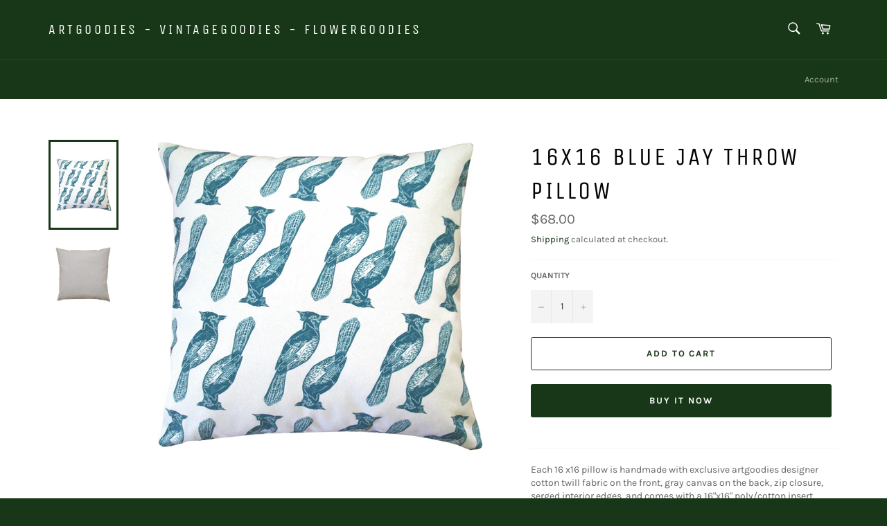

--- FILE ---
content_type: text/html; charset=utf-8
request_url: https://flowergoodies.com/products/16x16-blue-jay-throw-pillow
body_size: 19568
content:
<!doctype html>
<html class="no-js" lang="en">
<head>

  <meta charset="utf-8">
  <meta http-equiv="X-UA-Compatible" content="IE=edge,chrome=1">
  <meta name="viewport" content="width=device-width,initial-scale=1">
  <meta name="theme-color" content="#183618">

  

  <link rel="canonical" href="https://flowergoodies.com/products/16x16-blue-jay-throw-pillow">
  <title>
  16x16 blue jay throw pillow &ndash; artgoodies - vintagegoodies - flowergoodies
  </title>

  
    <meta name="description" content="Each 16 x16 pillow is handmade with exclusive artgoodies designer cotton twill fabric on the front, gray canvas on the back, zip closure, serged interior edges, and comes with a 16&quot;x16&quot; poly/cotton insert. Sturdy and Stylish! A fabulous and fresh new addition to your home decor! Handmade in the USA! Size may vary sligh">
  

  <!-- /snippets/social-meta-tags.liquid -->




<meta property="og:site_name" content="artgoodies - vintagegoodies - flowergoodies">
<meta property="og:url" content="https://flowergoodies.com/products/16x16-blue-jay-throw-pillow">
<meta property="og:title" content="16x16 blue jay throw pillow">
<meta property="og:type" content="product">
<meta property="og:description" content="Each 16 x16 pillow is handmade with exclusive artgoodies designer cotton twill fabric on the front, gray canvas on the back, zip closure, serged interior edges, and comes with a 16&quot;x16&quot; poly/cotton insert. Sturdy and Stylish! A fabulous and fresh new addition to your home decor! Handmade in the USA! Size may vary sligh">

  <meta property="og:price:amount" content="68.00">
  <meta property="og:price:currency" content="USD">

<meta property="og:image" content="http://flowergoodies.com/cdn/shop/products/bluejaypillow2000_1200x1200.jpg?v=1637018241"><meta property="og:image" content="http://flowergoodies.com/cdn/shop/products/w16p-back_19a7b07b-f528-474f-9141-0c3f3fe16517_1200x1200.jpg?v=1637018245">
<meta property="og:image:secure_url" content="https://flowergoodies.com/cdn/shop/products/bluejaypillow2000_1200x1200.jpg?v=1637018241"><meta property="og:image:secure_url" content="https://flowergoodies.com/cdn/shop/products/w16p-back_19a7b07b-f528-474f-9141-0c3f3fe16517_1200x1200.jpg?v=1637018245">


<meta name="twitter:card" content="summary_large_image">
<meta name="twitter:title" content="16x16 blue jay throw pillow">
<meta name="twitter:description" content="Each 16 x16 pillow is handmade with exclusive artgoodies designer cotton twill fabric on the front, gray canvas on the back, zip closure, serged interior edges, and comes with a 16&quot;x16&quot; poly/cotton insert. Sturdy and Stylish! A fabulous and fresh new addition to your home decor! Handmade in the USA! Size may vary sligh">


  <script>
    document.documentElement.className = document.documentElement.className.replace('no-js', 'js');
  </script>

  <link href="//flowergoodies.com/cdn/shop/t/2/assets/theme.scss.css?v=26004532664505271251759425417" rel="stylesheet" type="text/css" media="all" />

  <script>
    window.theme = window.theme || {};

    theme.strings = {
      stockAvailable: "1 available",
      addToCart: "Add to Cart",
      soldOut: "Sold Out",
      unavailable: "Unavailable",
      noStockAvailable: "The item could not be added to your cart because there are not enough in stock.",
      willNotShipUntil: "Will not ship until [date]",
      willBeInStockAfter: "Will be in stock after [date]",
      totalCartDiscount: "You're saving [savings]",
      addressError: "Error looking up that address",
      addressNoResults: "No results for that address",
      addressQueryLimit: "You have exceeded the Google API usage limit. Consider upgrading to a \u003ca href=\"https:\/\/developers.google.com\/maps\/premium\/usage-limits\"\u003ePremium Plan\u003c\/a\u003e.",
      authError: "There was a problem authenticating your Google Maps API Key.",
      slideNumber: "Slide [slide_number], current"
    };
  </script>

  <script src="//flowergoodies.com/cdn/shop/t/2/assets/lazysizes.min.js?v=56045284683979784691610748222" async="async"></script>

  

  <script src="//flowergoodies.com/cdn/shop/t/2/assets/vendor.js?v=59352919779726365461610748224" defer="defer"></script>

  
    <script>
      window.theme = window.theme || {};
      theme.moneyFormat = "${{amount}}";
    </script>
  

  <script src="//flowergoodies.com/cdn/shop/t/2/assets/theme.js?v=171366231195154451781610748223" defer="defer"></script>

  <script type="text/javascript">
  window.TimoSubscriptionParams = window.TimoSubscriptionParams || {};
  window.TimoSubscriptionParams.enable = true;
  window.TimoSubscriptionParams.currency = "USD";
  window.TimoSubscriptionParams.current_currency = "USD";
  window.TimoSubscriptionParams.locale = "en";
  window.TimoSubscriptionParams.current_locale = "en";
  window.TimoSubscriptionParams.translation = {"default":{"login":{"btn":"Click here","expired":"Sorry, your session has expired. Please access Subscription Portal by logging into your account using the same email that you used to buy subscription","heading":"Need help accessing your subscriptions?","form_btn":"Get subscription login","form_heading":"ACCESSING YOUR SUBSCRIPTIONS?","form_description":"Provide your email below in order to get access to your subscriptions.","form_placeholder":"Enter your email","send_link_success":"We've sent you an email with a link to login to your subscriptions."},"widget":{"each":"each","from":"From","save":"Save {{value}}","then":", then {{value}}","sale_text":"Sale","add_to_cart":"Add subscription to cart","prepaid_one":"{{count}}-{{unit}} prepaid subscription","delivery_one":"Delivery every {{unit}}","subscription":"Subscription - save up to {{sale_up_to}}","from_per_each":"from {{ amount }}/each","prepaid_other":"{{count}}-{{unit}}s prepaid subscription","tooltip_item1":"Skip, pause, edit, or cancel deliveries anytime, based on your needs.","tooltip_item2":"Prepaid Plan Details","tooltip_item3":"Total price","tooltip_item4":"Price every delivery","tooltip_title":"Subscription detail","delivery_other":"Delivery every {{count}} {{unit}}s","save_one_order":"Save {{value}} on first order","tooltip_heading":"Have complete control of your subscriptions","purchase_options":"Purchase options","save_other_order":"Save {{value}} on first {{count}} orders","one_time_purchase":"One-time purchase","normal_payment_one":"First payment {{amount1}}, then {{amount2}}","prepaid_payment_one":"First payment {{amount1}} each, then {{amount2}} every {{billing_frequency}} {{unit}}","normal_payment_other":"First {{count}} payments {{amount1}}, then {{amount2}}","save_after_one_order":"Save {{sale}} from {{count}}st order","save_after_two_order":"Save {{sale}} from {{count}}nd order","prepaid_payment_other":"First {{count}} payments {{amount1}} each, then {{amount2}} every {{billing_frequency}} {{unit}}s","normal_payment_alltime":"{{amount}} per payment","save_after_other_order":"Save {{sale}} from {{count}}th order","save_after_three_order":"Save {{sale}} from {{count}}rd order"},"checkout":{"button":"Manage your subscription","heading":"Subscription","description":"Continue to your account to view and manage your subscriptions. Please use the same email address that you used to buy the subscription."},"subscription":{"saved":"Your subscription has been saved","paused":"Your subscription has been paused","resumed":"Your subscription has been resumed","cancelled":"Your subscription has been cancelled","subscriptions":"Subscriptions","create_order_fail":"An error occurred while creating an order","update_email_sended":"We've sent you an email with a link to update your subscription.","create_order_success":"Your order has been created","create_order_email_sended":"We've sent you an email with a link to create your subscription order.","update_payment_email_sended":"We've sent you an email with a link to update your payment."},"customerPortal":{"sku":"SKU","date":"Date","order":"Order","price":"Price","total":"Total","active":"Active","paused":"Paused","queued":"Queued","skiped":"Skiped","status":"Status","created":"Created","details":"Details","product":"Product","PlacedOn":"Placed on","loadMore":"Load more","quantity":"Quantity","cancelled":"Cancelled","skipOrder":"Skip this order","createOrder":"Create order now","unSkipOrder":"Unskip this order","subscription":"Subscription","subscriptions":"SUBSCRIPTIONS","updatePayment":"Update Payment","ordersTimeLine":"ORDERS TIMELINE","paymentDetails":"Payment Details","shippingMethod":"Shipping Method","nextBillingDate":"Next Billing Date","shippingAddress":"Shipping Address","deliveryFrequency":"Delivery frequency","pauseSubscription":"Pause subscription","backtoSubscription":"Back to Subscriptions","cancelSubscription":"Cancel subscription","resumeSubscription":"Resume subscription","paymentDetailsDescription":"You will receive an email from Shopify to update your payment info."}}};
  window.TimoSubscriptionParams.page = "product";
  window.TimoSubscriptionParams.root_url = '/apps/g_subscriptions/';
  window.TimoSubscriptionParams.locale_url = "https://flowergoodies.com"
  window.TimoSubscriptionParams.themes = {"118029746339":{"theme_store_id":775,"theme_name":"Venture","theme_version":"12.2.1"}};
  window.TimoSubscriptionParams.theme_id = 118029746339;
  
  window.moneyFormat = "${{amount}}";
  window.TimoMoneyFormat = "${{amount}}";
  window.TimoMoneyWithCurrencyFormat = "${{amount}} USD";
  window.TimoSubscriptionParams.product ={"id":7384095719587,"title":"16x16 blue jay throw pillow","handle":"16x16-blue-jay-throw-pillow","description":"\u003cspan data-mce-fragment=\"1\"\u003eEach 16 x16 pillow is handmade with exclusive artgoodies designer cotton twill fabric on the front, gray canvas on the back, zip closure, serged interior edges, and comes with a 16\"x16\" poly\/cotton insert. Sturdy and Stylish! A fabulous and fresh new addition to your home decor! Handmade in the USA! Size may vary slightly due to the handmade nature of this product. \u003c\/span\u003e","published_at":"2021-11-15T18:30:41-05:00","created_at":"2021-11-15T18:17:12-05:00","vendor":"artgoodies","type":"","tags":["16x16","bird","bluejay","handmade","pillow"],"price":6800,"price_min":6800,"price_max":6800,"available":true,"price_varies":false,"compare_at_price":null,"compare_at_price_min":0,"compare_at_price_max":0,"compare_at_price_varies":false,"variants":[{"id":41886586765475,"title":"Default Title","option1":"Default Title","option2":null,"option3":null,"sku":"w16p-bluejay","requires_shipping":true,"taxable":true,"featured_image":null,"available":true,"name":"16x16 blue jay throw pillow","public_title":null,"options":["Default Title"],"price":6800,"weight":0,"compare_at_price":null,"inventory_management":"shopify","barcode":"","requires_selling_plan":false,"selling_plan_allocations":[]}],"images":["\/\/flowergoodies.com\/cdn\/shop\/products\/bluejaypillow2000.jpg?v=1637018241","\/\/flowergoodies.com\/cdn\/shop\/products\/w16p-back_19a7b07b-f528-474f-9141-0c3f3fe16517.jpg?v=1637018245"],"featured_image":"\/\/flowergoodies.com\/cdn\/shop\/products\/bluejaypillow2000.jpg?v=1637018241","options":["Title"],"media":[{"alt":null,"id":25423237546147,"position":1,"preview_image":{"aspect_ratio":1.06,"height":2000,"width":2120,"src":"\/\/flowergoodies.com\/cdn\/shop\/products\/bluejaypillow2000.jpg?v=1637018241"},"aspect_ratio":1.06,"height":2000,"media_type":"image","src":"\/\/flowergoodies.com\/cdn\/shop\/products\/bluejaypillow2000.jpg?v=1637018241","width":2120},{"alt":null,"id":25423238267043,"position":2,"preview_image":{"aspect_ratio":1.013,"height":2000,"width":2025,"src":"\/\/flowergoodies.com\/cdn\/shop\/products\/w16p-back_19a7b07b-f528-474f-9141-0c3f3fe16517.jpg?v=1637018245"},"aspect_ratio":1.013,"height":2000,"media_type":"image","src":"\/\/flowergoodies.com\/cdn\/shop\/products\/w16p-back_19a7b07b-f528-474f-9141-0c3f3fe16517.jpg?v=1637018245","width":2025}],"requires_selling_plan":false,"selling_plan_groups":[],"content":"\u003cspan data-mce-fragment=\"1\"\u003eEach 16 x16 pillow is handmade with exclusive artgoodies designer cotton twill fabric on the front, gray canvas on the back, zip closure, serged interior edges, and comes with a 16\"x16\" poly\/cotton insert. Sturdy and Stylish! A fabulous and fresh new addition to your home decor! Handmade in the USA! Size may vary slightly due to the handmade nature of this product. \u003c\/span\u003e"};
</script>
<script id="timo-selling-plan-template" type="text/template">
<style>{"collapse":false,"template":"1","sale_color":"#3a3a3a","text_color":"#3a3a3a","price_color":"#3a3a3a","hide_details":false,"heading_color":"#3a3a3a","sale_bg_color":"#e4e5e7","purchase_order":"one-time","show_sale_badge":true,"default_selected":"one-time","compare_price_color":"#6d6d6d","description_text_color":"#3a3a3a"}</style>

  <div class="timo-selling-plan-wrapper">
    <h3>{{ 'widget.purchase_options' | t }}</h3>
    <div class="timo-selling-plan-fieldset">
      {% unless requires_selling_plan %}
      <div class="timo-selling-plan-group">
        <div class="group_heading">
          <label class="group_name" for="group_0">
            <input checked type="radio" id="group_0" class="purchase_option one_time_purchase" name="purchase_option" value="{{ 'widget.one_time_purchase' | t }}"> {{ 'widget.one_time_purchase' | t }}
          </label>
          <div class="group_selected_price">
              {% if product.price_varies %}
                <div class="group_price_wrapper">
                  From <span class="group_price">{{product.price | money}}</span>
                </div>
              {% else %}
                <div class="group_price_wrapper">
                  <span class="group_price{% if product.compare_at_price > product.price %} group_sale_price{% endif %}">{{ product.price | money }}</span>
                  {% if product.compare_at_price > product.price %}
                  <s class="group_compare_at_price">{{ product.compare_at_price | money }}</s>
                  {% endif %}
                </div>
              {% endif %}
            </div>
        </div>
      </div>
      {% endunless %}
      
      {% for group in selling_plan_groups %}
      <div class="timo-selling-plan-group">
        {% assign group_index = forloop.index %}
        <div class="group_heading">
          <label class="group_name" for="group_{{group_index}}">
            <input {% if selected_selling_plan and selected_selling_plan.selling_plan_group_id == group.id %}checked{% endif %} type="radio" id="group_{{group_index}}" class="purchase_option" value="{{group.name}}" name="purchase_option"> {{group.name}}
          </label>
          {% assign selling_plan = group.selling_plans.first %}
          {% assign price_varies = false %}
          {% for plan in group.selling_plans %}
            {% if selling_plan.price > plan.price %}
              {% assign selling_plan = plan %}
              {% assign price_varies = true %}
            {% endif %}
          {% endfor %}
          {% if selling_plan %}
          <div class="group_selected_price" >
            {% if selling_plan.per_delivery_price > selling_plan.price %}
              From <span class="group_price">{{selling_plan.per_delivery_price | money}}</span>/each
            {% elsif price_varies %}
              <div class="group_price_wrapper">
                From <span class="group_price">{{selling_plan.price | money}}</span>
              </div>
            {% else %}
              <div class="group_price_wrapper">
                <span class="group_price{% if selling_plan.compare_at_price > selling_plan.price %} group_sale_price{% endif %}">{{ selling_plan.price | money }}</span>
                {% if selling_plan.compare_at_price > selling_plan.price %}
                <s class="group_compare_at_price">{{ selling_plan.compare_at_price | money }}</s>
                {% endif %}
              </div>
            {% endif %}
          </div>
          {% endif %}
        </div>
        
        {% for option in group.options %}
        {% assign option_index = forloop.index %}
        <div class="option_name">{{ option.name }}</div>
        <ul class="options_values">
          {% for value in option.values %}
            {% assign selling_plan = false %}
            {% for plan in group.selling_plans %}
              {% if plan.options.first.value == value %}
                {% assign selling_plan = plan %}
              {% endif %}
            {% endfor %}
            <li class="option_value">
              <label for="group_{{group_index}}_option_{{option_index}}_value_{{forloop.index}}">
                <input {% if selected_selling_plan and selected_selling_plan.id == selling_plan.id %}checked{% endif %} type="radio" id="group_{{group_index}}_option_{{option_index}}_value_{{forloop.index}}" name="selling_plan" value="{{selling_plan.id}}" />
                <span>{{value}}</span>
                {% if selling_plan and selling_plan.price_adjustments %}
                  {% if selling_plan.price_adjustments.size == 1 %}
                    {% assign price_adjustment = selling_plan.price_adjustments.first %}
                    {% if price_adjustment.value > 0 %}
                      {% assign count = price_adjustment.order_count %}
                      {% capture sale %}{% if price_adjustment.value_type == 'percentage' %}{{ price_adjustment.value }}%{% else %}{{ price_adjustment.value | money }}{% endif %}{% endcapture %}
                      <span class="sbadge sale-badge">
                        {% if count > 1 %}
                          {{ 'widget.save_other_order' | t: sale, count }}
                        {% elsif count == 1 %}
                          {{ 'widget.save_one_order' | t: sale }}
                        {% else %}
                          {{ 'widget.save' | t: sale }}
                        {% endif %}
                      </span>
                    {% endif %}
                  {% elsif selling_plan.price_adjustments.size == 2 %}
                    {% if selling_plan.price_adjustments.first.order_count > 0 %}
                      {% assign price_adjustment_before = selling_plan.price_adjustments.first %}
                      {% assign price_adjustment_after  = selling_plan.price_adjustments.last %}
                    {% else %}
                      {% assign price_adjustment_before = selling_plan.price_adjustments.last %}
                      {% assign price_adjustment_after  = selling_plan.price_adjustments.first %}
                    {% endif %}
                    {% assign count = price_adjustment_before.order_count %}
                    {% if price_adjustment_before.value == 0 and price_adjustment_after.value > 0 %}
                      {% capture sale %}{% if price_adjustment_after.value_type == 'percentage' %}{{ price_adjustment_after.value }}%{% else %}{{ price_adjustment_after.value | money }}{% endif %}{% endcapture %}
                      <span class="sbadge sale-badge">
                        {% if count == 1 %}
                          {{ 'widget.save_after_one_order' | t: sale, count }}
                        {% elsif count == 2 %}
                          {{ 'widget.save_after_two_order' | t: sale, count }}
                        {% elsif count == 3 %}
                          {{ 'widget.save_after_three_order' | t: sale, count }}
                        {% else %}
                          {{ 'widget.save_after_other_order' | t: sale, count }}
                        {% endif %}
                      </span>
                    {% elsif price_adjustment_before.value > 0 and price_adjustment_after.value == 0 %}
                      {% capture sale %}{% if price_adjustment_before.value_type == 'percentage' %}{{ price_adjustment_before.value }}%{% else %}{{ price_adjustment_before.value | money }}{% endif %}{% endcapture %}                                   
                      <span class="sbadge sale-badge">
                        {% if count > 1 %}
                          {{ 'widget.save_other_order' | t: sale, count }}
                        {% elsif count == 1 %}
                          {{ 'widget.save_one_order' | t: sale }}
                        {% endif %}
                      </span>
                    {% elsif price_adjustment_before.value > 0 and price_adjustment_after.value > 0 %}
                      <span class="sbadge sale-badge">
                        {% capture sale %}{% if price_adjustment_before.value_type == 'percentage' %}{{ price_adjustment_before.value }}%{% else %}{{ price_adjustment_before.value | money }}{% endif %}{% endcapture %}
                        {% if count > 1 %}
                          {{ 'widget.save_other_order' | t: sale, count }}
                        {% else %}
                          {{ 'widget.save_one_order' | t: sale, count }}
                        {% endif %}
                        {% capture sale %}{% if price_adjustment_after.value_type == 'percentage' %}{{ price_adjustment_after.value }}%{% else %}{{ price_adjustment_after.value | money }}{% endif %}{% endcapture %}
                        {{ 'widget.then' | t: sale, count}}
                      </span>
                    {% endif %}
                  {% endif %}
                {% endif %}
              </label>
            </li>
          {% endfor %}
        </ul>
        {% endfor %}
      </div>
      {% endfor %}
      
      
      <div style="text-align:right; margin-right:10px; margin-bottom:10px;display:block !important;">
        <span style="font-size:12px;color:#868686">Powered by <a style="font-weight:bold;color:#2c6ecb" href="https://apps.shopify.com/timo-subscriptions" target="_blank">Timo Subscriptions</a></span>
      </div>
      
      
    </div>
    <div class="timo-selling-plan-description"></div>
  </div>

</script>
<script id="timo-selling-plan-price-template" type="text/template">

<div class="group_selected_price">
  {% if delivery_price < price %}
    From <span class="group_price">{{delivery_price | money}}</span>/each
  {% elsif price_varies %}
    <div class="group_price_wrapper">
      From <span class="group_price">{{price | money}}</span>
    </div>
  {% else %}
    <div class="group_price_wrapper">
      <span class="group_price{% if compare_at_price > price %} group_sale_price{% endif %}">{{ price | money }}</span>
      {% if compare_at_price > price %}
      <s class="group_compare_at_price">{{ compare_at_price | money }}</s>
      {% endif %}
    </div>
  {% endif %}
</div>

</script>

<script id="timo-price-template" type="text/template">

  <div class="subscription-price">
    <div class="subscription-price-group">
      {% if compare_at_price > price %}
      <div>
        <span class="subscription-price-sale" data-sale-price>{{ price | money }}</span>
        <s class="subscription-price-old" data-regular-price>{{ compare_at_price | money }}</s>
      </div>
      {% else %}
      <div class="subscription-price-regular">{{ price | money }}</div>
      {% endif %}
      
      {% if is_subscription and sale_up_to %}
      <div class="subscription-sale-label">
        {% capture sale_up_to %}{% if sale_up_to.value_type == 'percentage' %}{{ sale_up_to.value }}%{% else %}{{ sale_up_to.value | money }}{% endif %}{% endcapture %}
        {{ 'widget.subscription' | t: sale_up_to }}
      </div>
      {% elsif compare_at_price > price %}
      <span class="subscription-badge-sale" aria-hidden="true">
        <span>{{ 'widget.sale_text' }}</span>
      </span>
      {% endif %}
    </div>
    <div class="subscription-price-group">
      {% if price_per_delivery and price_per_delivery != price %}
      {% capture amount %}{{ price_per_delivery | money }}{% endcapture %}
      <div class="subscription-price_per_delivery">{{ 'widget.from_per_each' | t: amount }}</div>
      {% endif %}
      {% if unit_price %}
      <div class="subscription-price-unit">
        <span data-unit-price>{{ unit_price | money }}</span>/{{- unit_price_unit -}}
      </div>
      {% endif %}
    </div>
  </div>

</script>

<script id="timo-selling-plan-payment-template" type="text/template">

  {% if price_adjustments %}
    {% if price_adjustments.size == 2 %}
      {% if price_adjustments.first.order_count > 0 %}
        {% assign price_adjustment_before = price_adjustments.first %}
        {% assign price_adjustment_after  = price_adjustments.last %}
      {% else %}
        {% assign price_adjustment_before = price_adjustments.last %}
        {% assign price_adjustment_after  = price_adjustments.first %}
      {% endif %}
      {% assign count = price_adjustment_before.order_count %}
      {% capture amount1 %}{{price_adjustment_before.price | money}}{% endcapture %}
      {% capture amount2 %}{{price_adjustment_after.price | money}}{% endcapture %}
      {% if count > 1 %}
      {{ 'widget.normal_payment_other' | t: count, amount1, amount2}}
      {% else %}
      {{ 'widget.normal_payment_one' | t: amount1, amount2}}
      {% endif %}
    {% elsif price_adjustments.size == 1 %}
      {% capture amount %}{{price_adjustments.first.price | money}}{% endcapture %}
      {{ 'widget.normal_payment_alltime' | t: amount}}
    {% endif %}
  {% endif %}

</script>
<script defer src="//flowergoodies.com/cdn/shop/t/2/assets/timo.subscription.min.js?v=48675305246368221161648823762"></script>
<link rel="stylesheet" href="//flowergoodies.com/cdn/shop/t/2/assets/timo.subscription.css?v=93694388734503587131648823763" type="text/css" media="all">

<script>window.performance && window.performance.mark && window.performance.mark('shopify.content_for_header.start');</script><meta name="facebook-domain-verification" content="axspaoiurcwyelr1y8vnn8bo1upy4q">
<meta name="facebook-domain-verification" content="bevgyyihi5w32548j35lilevtshvq1">
<meta id="shopify-digital-wallet" name="shopify-digital-wallet" content="/52629864611/digital_wallets/dialog">
<meta name="shopify-checkout-api-token" content="1fc089c90e31bba7741931b428736db0">
<meta id="in-context-paypal-metadata" data-shop-id="52629864611" data-venmo-supported="true" data-environment="production" data-locale="en_US" data-paypal-v4="true" data-currency="USD">
<link rel="alternate" type="application/json+oembed" href="https://flowergoodies.com/products/16x16-blue-jay-throw-pillow.oembed">
<script async="async" src="/checkouts/internal/preloads.js?locale=en-US"></script>
<script id="shopify-features" type="application/json">{"accessToken":"1fc089c90e31bba7741931b428736db0","betas":["rich-media-storefront-analytics"],"domain":"flowergoodies.com","predictiveSearch":true,"shopId":52629864611,"locale":"en"}</script>
<script>var Shopify = Shopify || {};
Shopify.shop = "flower-goodies.myshopify.com";
Shopify.locale = "en";
Shopify.currency = {"active":"USD","rate":"1.0"};
Shopify.country = "US";
Shopify.theme = {"name":"Venture","id":118029746339,"schema_name":"Venture","schema_version":"12.2.1","theme_store_id":775,"role":"main"};
Shopify.theme.handle = "null";
Shopify.theme.style = {"id":null,"handle":null};
Shopify.cdnHost = "flowergoodies.com/cdn";
Shopify.routes = Shopify.routes || {};
Shopify.routes.root = "/";</script>
<script type="module">!function(o){(o.Shopify=o.Shopify||{}).modules=!0}(window);</script>
<script>!function(o){function n(){var o=[];function n(){o.push(Array.prototype.slice.apply(arguments))}return n.q=o,n}var t=o.Shopify=o.Shopify||{};t.loadFeatures=n(),t.autoloadFeatures=n()}(window);</script>
<script id="shop-js-analytics" type="application/json">{"pageType":"product"}</script>
<script defer="defer" async type="module" src="//flowergoodies.com/cdn/shopifycloud/shop-js/modules/v2/client.init-shop-cart-sync_BdyHc3Nr.en.esm.js"></script>
<script defer="defer" async type="module" src="//flowergoodies.com/cdn/shopifycloud/shop-js/modules/v2/chunk.common_Daul8nwZ.esm.js"></script>
<script type="module">
  await import("//flowergoodies.com/cdn/shopifycloud/shop-js/modules/v2/client.init-shop-cart-sync_BdyHc3Nr.en.esm.js");
await import("//flowergoodies.com/cdn/shopifycloud/shop-js/modules/v2/chunk.common_Daul8nwZ.esm.js");

  window.Shopify.SignInWithShop?.initShopCartSync?.({"fedCMEnabled":true,"windoidEnabled":true});

</script>
<script>(function() {
  var isLoaded = false;
  function asyncLoad() {
    if (isLoaded) return;
    isLoaded = true;
    var urls = ["https:\/\/cdn.shopify.com\/s\/files\/1\/0526\/2986\/4611\/t\/2\/assets\/timo.subscription.js?v=1648823725\u0026shop=flower-goodies.myshopify.com"];
    for (var i = 0; i < urls.length; i++) {
      var s = document.createElement('script');
      s.type = 'text/javascript';
      s.async = true;
      s.src = urls[i];
      var x = document.getElementsByTagName('script')[0];
      x.parentNode.insertBefore(s, x);
    }
  };
  if(window.attachEvent) {
    window.attachEvent('onload', asyncLoad);
  } else {
    window.addEventListener('load', asyncLoad, false);
  }
})();</script>
<script id="__st">var __st={"a":52629864611,"offset":-18000,"reqid":"1672f9c0-0062-47c7-beb7-49c764a1ceb0-1768976474","pageurl":"flowergoodies.com\/products\/16x16-blue-jay-throw-pillow","u":"abaa0d20405d","p":"product","rtyp":"product","rid":7384095719587};</script>
<script>window.ShopifyPaypalV4VisibilityTracking = true;</script>
<script id="captcha-bootstrap">!function(){'use strict';const t='contact',e='account',n='new_comment',o=[[t,t],['blogs',n],['comments',n],[t,'customer']],c=[[e,'customer_login'],[e,'guest_login'],[e,'recover_customer_password'],[e,'create_customer']],r=t=>t.map((([t,e])=>`form[action*='/${t}']:not([data-nocaptcha='true']) input[name='form_type'][value='${e}']`)).join(','),a=t=>()=>t?[...document.querySelectorAll(t)].map((t=>t.form)):[];function s(){const t=[...o],e=r(t);return a(e)}const i='password',u='form_key',d=['recaptcha-v3-token','g-recaptcha-response','h-captcha-response',i],f=()=>{try{return window.sessionStorage}catch{return}},m='__shopify_v',_=t=>t.elements[u];function p(t,e,n=!1){try{const o=window.sessionStorage,c=JSON.parse(o.getItem(e)),{data:r}=function(t){const{data:e,action:n}=t;return t[m]||n?{data:e,action:n}:{data:t,action:n}}(c);for(const[e,n]of Object.entries(r))t.elements[e]&&(t.elements[e].value=n);n&&o.removeItem(e)}catch(o){console.error('form repopulation failed',{error:o})}}const l='form_type',E='cptcha';function T(t){t.dataset[E]=!0}const w=window,h=w.document,L='Shopify',v='ce_forms',y='captcha';let A=!1;((t,e)=>{const n=(g='f06e6c50-85a8-45c8-87d0-21a2b65856fe',I='https://cdn.shopify.com/shopifycloud/storefront-forms-hcaptcha/ce_storefront_forms_captcha_hcaptcha.v1.5.2.iife.js',D={infoText:'Protected by hCaptcha',privacyText:'Privacy',termsText:'Terms'},(t,e,n)=>{const o=w[L][v],c=o.bindForm;if(c)return c(t,g,e,D).then(n);var r;o.q.push([[t,g,e,D],n]),r=I,A||(h.body.append(Object.assign(h.createElement('script'),{id:'captcha-provider',async:!0,src:r})),A=!0)});var g,I,D;w[L]=w[L]||{},w[L][v]=w[L][v]||{},w[L][v].q=[],w[L][y]=w[L][y]||{},w[L][y].protect=function(t,e){n(t,void 0,e),T(t)},Object.freeze(w[L][y]),function(t,e,n,w,h,L){const[v,y,A,g]=function(t,e,n){const i=e?o:[],u=t?c:[],d=[...i,...u],f=r(d),m=r(i),_=r(d.filter((([t,e])=>n.includes(e))));return[a(f),a(m),a(_),s()]}(w,h,L),I=t=>{const e=t.target;return e instanceof HTMLFormElement?e:e&&e.form},D=t=>v().includes(t);t.addEventListener('submit',(t=>{const e=I(t);if(!e)return;const n=D(e)&&!e.dataset.hcaptchaBound&&!e.dataset.recaptchaBound,o=_(e),c=g().includes(e)&&(!o||!o.value);(n||c)&&t.preventDefault(),c&&!n&&(function(t){try{if(!f())return;!function(t){const e=f();if(!e)return;const n=_(t);if(!n)return;const o=n.value;o&&e.removeItem(o)}(t);const e=Array.from(Array(32),(()=>Math.random().toString(36)[2])).join('');!function(t,e){_(t)||t.append(Object.assign(document.createElement('input'),{type:'hidden',name:u})),t.elements[u].value=e}(t,e),function(t,e){const n=f();if(!n)return;const o=[...t.querySelectorAll(`input[type='${i}']`)].map((({name:t})=>t)),c=[...d,...o],r={};for(const[a,s]of new FormData(t).entries())c.includes(a)||(r[a]=s);n.setItem(e,JSON.stringify({[m]:1,action:t.action,data:r}))}(t,e)}catch(e){console.error('failed to persist form',e)}}(e),e.submit())}));const S=(t,e)=>{t&&!t.dataset[E]&&(n(t,e.some((e=>e===t))),T(t))};for(const o of['focusin','change'])t.addEventListener(o,(t=>{const e=I(t);D(e)&&S(e,y())}));const B=e.get('form_key'),M=e.get(l),P=B&&M;t.addEventListener('DOMContentLoaded',(()=>{const t=y();if(P)for(const e of t)e.elements[l].value===M&&p(e,B);[...new Set([...A(),...v().filter((t=>'true'===t.dataset.shopifyCaptcha))])].forEach((e=>S(e,t)))}))}(h,new URLSearchParams(w.location.search),n,t,e,['guest_login'])})(!0,!0)}();</script>
<script integrity="sha256-4kQ18oKyAcykRKYeNunJcIwy7WH5gtpwJnB7kiuLZ1E=" data-source-attribution="shopify.loadfeatures" defer="defer" src="//flowergoodies.com/cdn/shopifycloud/storefront/assets/storefront/load_feature-a0a9edcb.js" crossorigin="anonymous"></script>
<script data-source-attribution="shopify.dynamic_checkout.dynamic.init">var Shopify=Shopify||{};Shopify.PaymentButton=Shopify.PaymentButton||{isStorefrontPortableWallets:!0,init:function(){window.Shopify.PaymentButton.init=function(){};var t=document.createElement("script");t.src="https://flowergoodies.com/cdn/shopifycloud/portable-wallets/latest/portable-wallets.en.js",t.type="module",document.head.appendChild(t)}};
</script>
<script data-source-attribution="shopify.dynamic_checkout.buyer_consent">
  function portableWalletsHideBuyerConsent(e){var t=document.getElementById("shopify-buyer-consent"),n=document.getElementById("shopify-subscription-policy-button");t&&n&&(t.classList.add("hidden"),t.setAttribute("aria-hidden","true"),n.removeEventListener("click",e))}function portableWalletsShowBuyerConsent(e){var t=document.getElementById("shopify-buyer-consent"),n=document.getElementById("shopify-subscription-policy-button");t&&n&&(t.classList.remove("hidden"),t.removeAttribute("aria-hidden"),n.addEventListener("click",e))}window.Shopify?.PaymentButton&&(window.Shopify.PaymentButton.hideBuyerConsent=portableWalletsHideBuyerConsent,window.Shopify.PaymentButton.showBuyerConsent=portableWalletsShowBuyerConsent);
</script>
<script>
  function portableWalletsCleanup(e){e&&e.src&&console.error("Failed to load portable wallets script "+e.src);var t=document.querySelectorAll("shopify-accelerated-checkout .shopify-payment-button__skeleton, shopify-accelerated-checkout-cart .wallet-cart-button__skeleton"),e=document.getElementById("shopify-buyer-consent");for(let e=0;e<t.length;e++)t[e].remove();e&&e.remove()}function portableWalletsNotLoadedAsModule(e){e instanceof ErrorEvent&&"string"==typeof e.message&&e.message.includes("import.meta")&&"string"==typeof e.filename&&e.filename.includes("portable-wallets")&&(window.removeEventListener("error",portableWalletsNotLoadedAsModule),window.Shopify.PaymentButton.failedToLoad=e,"loading"===document.readyState?document.addEventListener("DOMContentLoaded",window.Shopify.PaymentButton.init):window.Shopify.PaymentButton.init())}window.addEventListener("error",portableWalletsNotLoadedAsModule);
</script>

<script type="module" src="https://flowergoodies.com/cdn/shopifycloud/portable-wallets/latest/portable-wallets.en.js" onError="portableWalletsCleanup(this)" crossorigin="anonymous"></script>
<script nomodule>
  document.addEventListener("DOMContentLoaded", portableWalletsCleanup);
</script>

<link id="shopify-accelerated-checkout-styles" rel="stylesheet" media="screen" href="https://flowergoodies.com/cdn/shopifycloud/portable-wallets/latest/accelerated-checkout-backwards-compat.css" crossorigin="anonymous">
<style id="shopify-accelerated-checkout-cart">
        #shopify-buyer-consent {
  margin-top: 1em;
  display: inline-block;
  width: 100%;
}

#shopify-buyer-consent.hidden {
  display: none;
}

#shopify-subscription-policy-button {
  background: none;
  border: none;
  padding: 0;
  text-decoration: underline;
  font-size: inherit;
  cursor: pointer;
}

#shopify-subscription-policy-button::before {
  box-shadow: none;
}

      </style>

<script>window.performance && window.performance.mark && window.performance.mark('shopify.content_for_header.end');</script>
<link href="https://monorail-edge.shopifysvc.com" rel="dns-prefetch">
<script>(function(){if ("sendBeacon" in navigator && "performance" in window) {try {var session_token_from_headers = performance.getEntriesByType('navigation')[0].serverTiming.find(x => x.name == '_s').description;} catch {var session_token_from_headers = undefined;}var session_cookie_matches = document.cookie.match(/_shopify_s=([^;]*)/);var session_token_from_cookie = session_cookie_matches && session_cookie_matches.length === 2 ? session_cookie_matches[1] : "";var session_token = session_token_from_headers || session_token_from_cookie || "";function handle_abandonment_event(e) {var entries = performance.getEntries().filter(function(entry) {return /monorail-edge.shopifysvc.com/.test(entry.name);});if (!window.abandonment_tracked && entries.length === 0) {window.abandonment_tracked = true;var currentMs = Date.now();var navigation_start = performance.timing.navigationStart;var payload = {shop_id: 52629864611,url: window.location.href,navigation_start,duration: currentMs - navigation_start,session_token,page_type: "product"};window.navigator.sendBeacon("https://monorail-edge.shopifysvc.com/v1/produce", JSON.stringify({schema_id: "online_store_buyer_site_abandonment/1.1",payload: payload,metadata: {event_created_at_ms: currentMs,event_sent_at_ms: currentMs}}));}}window.addEventListener('pagehide', handle_abandonment_event);}}());</script>
<script id="web-pixels-manager-setup">(function e(e,d,r,n,o){if(void 0===o&&(o={}),!Boolean(null===(a=null===(i=window.Shopify)||void 0===i?void 0:i.analytics)||void 0===a?void 0:a.replayQueue)){var i,a;window.Shopify=window.Shopify||{};var t=window.Shopify;t.analytics=t.analytics||{};var s=t.analytics;s.replayQueue=[],s.publish=function(e,d,r){return s.replayQueue.push([e,d,r]),!0};try{self.performance.mark("wpm:start")}catch(e){}var l=function(){var e={modern:/Edge?\/(1{2}[4-9]|1[2-9]\d|[2-9]\d{2}|\d{4,})\.\d+(\.\d+|)|Firefox\/(1{2}[4-9]|1[2-9]\d|[2-9]\d{2}|\d{4,})\.\d+(\.\d+|)|Chrom(ium|e)\/(9{2}|\d{3,})\.\d+(\.\d+|)|(Maci|X1{2}).+ Version\/(15\.\d+|(1[6-9]|[2-9]\d|\d{3,})\.\d+)([,.]\d+|)( \(\w+\)|)( Mobile\/\w+|) Safari\/|Chrome.+OPR\/(9{2}|\d{3,})\.\d+\.\d+|(CPU[ +]OS|iPhone[ +]OS|CPU[ +]iPhone|CPU IPhone OS|CPU iPad OS)[ +]+(15[._]\d+|(1[6-9]|[2-9]\d|\d{3,})[._]\d+)([._]\d+|)|Android:?[ /-](13[3-9]|1[4-9]\d|[2-9]\d{2}|\d{4,})(\.\d+|)(\.\d+|)|Android.+Firefox\/(13[5-9]|1[4-9]\d|[2-9]\d{2}|\d{4,})\.\d+(\.\d+|)|Android.+Chrom(ium|e)\/(13[3-9]|1[4-9]\d|[2-9]\d{2}|\d{4,})\.\d+(\.\d+|)|SamsungBrowser\/([2-9]\d|\d{3,})\.\d+/,legacy:/Edge?\/(1[6-9]|[2-9]\d|\d{3,})\.\d+(\.\d+|)|Firefox\/(5[4-9]|[6-9]\d|\d{3,})\.\d+(\.\d+|)|Chrom(ium|e)\/(5[1-9]|[6-9]\d|\d{3,})\.\d+(\.\d+|)([\d.]+$|.*Safari\/(?![\d.]+ Edge\/[\d.]+$))|(Maci|X1{2}).+ Version\/(10\.\d+|(1[1-9]|[2-9]\d|\d{3,})\.\d+)([,.]\d+|)( \(\w+\)|)( Mobile\/\w+|) Safari\/|Chrome.+OPR\/(3[89]|[4-9]\d|\d{3,})\.\d+\.\d+|(CPU[ +]OS|iPhone[ +]OS|CPU[ +]iPhone|CPU IPhone OS|CPU iPad OS)[ +]+(10[._]\d+|(1[1-9]|[2-9]\d|\d{3,})[._]\d+)([._]\d+|)|Android:?[ /-](13[3-9]|1[4-9]\d|[2-9]\d{2}|\d{4,})(\.\d+|)(\.\d+|)|Mobile Safari.+OPR\/([89]\d|\d{3,})\.\d+\.\d+|Android.+Firefox\/(13[5-9]|1[4-9]\d|[2-9]\d{2}|\d{4,})\.\d+(\.\d+|)|Android.+Chrom(ium|e)\/(13[3-9]|1[4-9]\d|[2-9]\d{2}|\d{4,})\.\d+(\.\d+|)|Android.+(UC? ?Browser|UCWEB|U3)[ /]?(15\.([5-9]|\d{2,})|(1[6-9]|[2-9]\d|\d{3,})\.\d+)\.\d+|SamsungBrowser\/(5\.\d+|([6-9]|\d{2,})\.\d+)|Android.+MQ{2}Browser\/(14(\.(9|\d{2,})|)|(1[5-9]|[2-9]\d|\d{3,})(\.\d+|))(\.\d+|)|K[Aa][Ii]OS\/(3\.\d+|([4-9]|\d{2,})\.\d+)(\.\d+|)/},d=e.modern,r=e.legacy,n=navigator.userAgent;return n.match(d)?"modern":n.match(r)?"legacy":"unknown"}(),u="modern"===l?"modern":"legacy",c=(null!=n?n:{modern:"",legacy:""})[u],f=function(e){return[e.baseUrl,"/wpm","/b",e.hashVersion,"modern"===e.buildTarget?"m":"l",".js"].join("")}({baseUrl:d,hashVersion:r,buildTarget:u}),m=function(e){var d=e.version,r=e.bundleTarget,n=e.surface,o=e.pageUrl,i=e.monorailEndpoint;return{emit:function(e){var a=e.status,t=e.errorMsg,s=(new Date).getTime(),l=JSON.stringify({metadata:{event_sent_at_ms:s},events:[{schema_id:"web_pixels_manager_load/3.1",payload:{version:d,bundle_target:r,page_url:o,status:a,surface:n,error_msg:t},metadata:{event_created_at_ms:s}}]});if(!i)return console&&console.warn&&console.warn("[Web Pixels Manager] No Monorail endpoint provided, skipping logging."),!1;try{return self.navigator.sendBeacon.bind(self.navigator)(i,l)}catch(e){}var u=new XMLHttpRequest;try{return u.open("POST",i,!0),u.setRequestHeader("Content-Type","text/plain"),u.send(l),!0}catch(e){return console&&console.warn&&console.warn("[Web Pixels Manager] Got an unhandled error while logging to Monorail."),!1}}}}({version:r,bundleTarget:l,surface:e.surface,pageUrl:self.location.href,monorailEndpoint:e.monorailEndpoint});try{o.browserTarget=l,function(e){var d=e.src,r=e.async,n=void 0===r||r,o=e.onload,i=e.onerror,a=e.sri,t=e.scriptDataAttributes,s=void 0===t?{}:t,l=document.createElement("script"),u=document.querySelector("head"),c=document.querySelector("body");if(l.async=n,l.src=d,a&&(l.integrity=a,l.crossOrigin="anonymous"),s)for(var f in s)if(Object.prototype.hasOwnProperty.call(s,f))try{l.dataset[f]=s[f]}catch(e){}if(o&&l.addEventListener("load",o),i&&l.addEventListener("error",i),u)u.appendChild(l);else{if(!c)throw new Error("Did not find a head or body element to append the script");c.appendChild(l)}}({src:f,async:!0,onload:function(){if(!function(){var e,d;return Boolean(null===(d=null===(e=window.Shopify)||void 0===e?void 0:e.analytics)||void 0===d?void 0:d.initialized)}()){var d=window.webPixelsManager.init(e)||void 0;if(d){var r=window.Shopify.analytics;r.replayQueue.forEach((function(e){var r=e[0],n=e[1],o=e[2];d.publishCustomEvent(r,n,o)})),r.replayQueue=[],r.publish=d.publishCustomEvent,r.visitor=d.visitor,r.initialized=!0}}},onerror:function(){return m.emit({status:"failed",errorMsg:"".concat(f," has failed to load")})},sri:function(e){var d=/^sha384-[A-Za-z0-9+/=]+$/;return"string"==typeof e&&d.test(e)}(c)?c:"",scriptDataAttributes:o}),m.emit({status:"loading"})}catch(e){m.emit({status:"failed",errorMsg:(null==e?void 0:e.message)||"Unknown error"})}}})({shopId: 52629864611,storefrontBaseUrl: "https://flowergoodies.com",extensionsBaseUrl: "https://extensions.shopifycdn.com/cdn/shopifycloud/web-pixels-manager",monorailEndpoint: "https://monorail-edge.shopifysvc.com/unstable/produce_batch",surface: "storefront-renderer",enabledBetaFlags: ["2dca8a86"],webPixelsConfigList: [{"id":"shopify-app-pixel","configuration":"{}","eventPayloadVersion":"v1","runtimeContext":"STRICT","scriptVersion":"0450","apiClientId":"shopify-pixel","type":"APP","privacyPurposes":["ANALYTICS","MARKETING"]},{"id":"shopify-custom-pixel","eventPayloadVersion":"v1","runtimeContext":"LAX","scriptVersion":"0450","apiClientId":"shopify-pixel","type":"CUSTOM","privacyPurposes":["ANALYTICS","MARKETING"]}],isMerchantRequest: false,initData: {"shop":{"name":"artgoodies - vintagegoodies - flowergoodies","paymentSettings":{"currencyCode":"USD"},"myshopifyDomain":"flower-goodies.myshopify.com","countryCode":"US","storefrontUrl":"https:\/\/flowergoodies.com"},"customer":null,"cart":null,"checkout":null,"productVariants":[{"price":{"amount":68.0,"currencyCode":"USD"},"product":{"title":"16x16 blue jay throw pillow","vendor":"artgoodies","id":"7384095719587","untranslatedTitle":"16x16 blue jay throw pillow","url":"\/products\/16x16-blue-jay-throw-pillow","type":""},"id":"41886586765475","image":{"src":"\/\/flowergoodies.com\/cdn\/shop\/products\/bluejaypillow2000.jpg?v=1637018241"},"sku":"w16p-bluejay","title":"Default Title","untranslatedTitle":"Default Title"}],"purchasingCompany":null},},"https://flowergoodies.com/cdn","fcfee988w5aeb613cpc8e4bc33m6693e112",{"modern":"","legacy":""},{"shopId":"52629864611","storefrontBaseUrl":"https:\/\/flowergoodies.com","extensionBaseUrl":"https:\/\/extensions.shopifycdn.com\/cdn\/shopifycloud\/web-pixels-manager","surface":"storefront-renderer","enabledBetaFlags":"[\"2dca8a86\"]","isMerchantRequest":"false","hashVersion":"fcfee988w5aeb613cpc8e4bc33m6693e112","publish":"custom","events":"[[\"page_viewed\",{}],[\"product_viewed\",{\"productVariant\":{\"price\":{\"amount\":68.0,\"currencyCode\":\"USD\"},\"product\":{\"title\":\"16x16 blue jay throw pillow\",\"vendor\":\"artgoodies\",\"id\":\"7384095719587\",\"untranslatedTitle\":\"16x16 blue jay throw pillow\",\"url\":\"\/products\/16x16-blue-jay-throw-pillow\",\"type\":\"\"},\"id\":\"41886586765475\",\"image\":{\"src\":\"\/\/flowergoodies.com\/cdn\/shop\/products\/bluejaypillow2000.jpg?v=1637018241\"},\"sku\":\"w16p-bluejay\",\"title\":\"Default Title\",\"untranslatedTitle\":\"Default Title\"}}]]"});</script><script>
  window.ShopifyAnalytics = window.ShopifyAnalytics || {};
  window.ShopifyAnalytics.meta = window.ShopifyAnalytics.meta || {};
  window.ShopifyAnalytics.meta.currency = 'USD';
  var meta = {"product":{"id":7384095719587,"gid":"gid:\/\/shopify\/Product\/7384095719587","vendor":"artgoodies","type":"","handle":"16x16-blue-jay-throw-pillow","variants":[{"id":41886586765475,"price":6800,"name":"16x16 blue jay throw pillow","public_title":null,"sku":"w16p-bluejay"}],"remote":false},"page":{"pageType":"product","resourceType":"product","resourceId":7384095719587,"requestId":"1672f9c0-0062-47c7-beb7-49c764a1ceb0-1768976474"}};
  for (var attr in meta) {
    window.ShopifyAnalytics.meta[attr] = meta[attr];
  }
</script>
<script class="analytics">
  (function () {
    var customDocumentWrite = function(content) {
      var jquery = null;

      if (window.jQuery) {
        jquery = window.jQuery;
      } else if (window.Checkout && window.Checkout.$) {
        jquery = window.Checkout.$;
      }

      if (jquery) {
        jquery('body').append(content);
      }
    };

    var hasLoggedConversion = function(token) {
      if (token) {
        return document.cookie.indexOf('loggedConversion=' + token) !== -1;
      }
      return false;
    }

    var setCookieIfConversion = function(token) {
      if (token) {
        var twoMonthsFromNow = new Date(Date.now());
        twoMonthsFromNow.setMonth(twoMonthsFromNow.getMonth() + 2);

        document.cookie = 'loggedConversion=' + token + '; expires=' + twoMonthsFromNow;
      }
    }

    var trekkie = window.ShopifyAnalytics.lib = window.trekkie = window.trekkie || [];
    if (trekkie.integrations) {
      return;
    }
    trekkie.methods = [
      'identify',
      'page',
      'ready',
      'track',
      'trackForm',
      'trackLink'
    ];
    trekkie.factory = function(method) {
      return function() {
        var args = Array.prototype.slice.call(arguments);
        args.unshift(method);
        trekkie.push(args);
        return trekkie;
      };
    };
    for (var i = 0; i < trekkie.methods.length; i++) {
      var key = trekkie.methods[i];
      trekkie[key] = trekkie.factory(key);
    }
    trekkie.load = function(config) {
      trekkie.config = config || {};
      trekkie.config.initialDocumentCookie = document.cookie;
      var first = document.getElementsByTagName('script')[0];
      var script = document.createElement('script');
      script.type = 'text/javascript';
      script.onerror = function(e) {
        var scriptFallback = document.createElement('script');
        scriptFallback.type = 'text/javascript';
        scriptFallback.onerror = function(error) {
                var Monorail = {
      produce: function produce(monorailDomain, schemaId, payload) {
        var currentMs = new Date().getTime();
        var event = {
          schema_id: schemaId,
          payload: payload,
          metadata: {
            event_created_at_ms: currentMs,
            event_sent_at_ms: currentMs
          }
        };
        return Monorail.sendRequest("https://" + monorailDomain + "/v1/produce", JSON.stringify(event));
      },
      sendRequest: function sendRequest(endpointUrl, payload) {
        // Try the sendBeacon API
        if (window && window.navigator && typeof window.navigator.sendBeacon === 'function' && typeof window.Blob === 'function' && !Monorail.isIos12()) {
          var blobData = new window.Blob([payload], {
            type: 'text/plain'
          });

          if (window.navigator.sendBeacon(endpointUrl, blobData)) {
            return true;
          } // sendBeacon was not successful

        } // XHR beacon

        var xhr = new XMLHttpRequest();

        try {
          xhr.open('POST', endpointUrl);
          xhr.setRequestHeader('Content-Type', 'text/plain');
          xhr.send(payload);
        } catch (e) {
          console.log(e);
        }

        return false;
      },
      isIos12: function isIos12() {
        return window.navigator.userAgent.lastIndexOf('iPhone; CPU iPhone OS 12_') !== -1 || window.navigator.userAgent.lastIndexOf('iPad; CPU OS 12_') !== -1;
      }
    };
    Monorail.produce('monorail-edge.shopifysvc.com',
      'trekkie_storefront_load_errors/1.1',
      {shop_id: 52629864611,
      theme_id: 118029746339,
      app_name: "storefront",
      context_url: window.location.href,
      source_url: "//flowergoodies.com/cdn/s/trekkie.storefront.cd680fe47e6c39ca5d5df5f0a32d569bc48c0f27.min.js"});

        };
        scriptFallback.async = true;
        scriptFallback.src = '//flowergoodies.com/cdn/s/trekkie.storefront.cd680fe47e6c39ca5d5df5f0a32d569bc48c0f27.min.js';
        first.parentNode.insertBefore(scriptFallback, first);
      };
      script.async = true;
      script.src = '//flowergoodies.com/cdn/s/trekkie.storefront.cd680fe47e6c39ca5d5df5f0a32d569bc48c0f27.min.js';
      first.parentNode.insertBefore(script, first);
    };
    trekkie.load(
      {"Trekkie":{"appName":"storefront","development":false,"defaultAttributes":{"shopId":52629864611,"isMerchantRequest":null,"themeId":118029746339,"themeCityHash":"9928620348288560727","contentLanguage":"en","currency":"USD","eventMetadataId":"f2bedb74-badb-4169-aade-0be1b04b7ac7"},"isServerSideCookieWritingEnabled":true,"monorailRegion":"shop_domain","enabledBetaFlags":["65f19447"]},"Session Attribution":{},"S2S":{"facebookCapiEnabled":false,"source":"trekkie-storefront-renderer","apiClientId":580111}}
    );

    var loaded = false;
    trekkie.ready(function() {
      if (loaded) return;
      loaded = true;

      window.ShopifyAnalytics.lib = window.trekkie;

      var originalDocumentWrite = document.write;
      document.write = customDocumentWrite;
      try { window.ShopifyAnalytics.merchantGoogleAnalytics.call(this); } catch(error) {};
      document.write = originalDocumentWrite;

      window.ShopifyAnalytics.lib.page(null,{"pageType":"product","resourceType":"product","resourceId":7384095719587,"requestId":"1672f9c0-0062-47c7-beb7-49c764a1ceb0-1768976474","shopifyEmitted":true});

      var match = window.location.pathname.match(/checkouts\/(.+)\/(thank_you|post_purchase)/)
      var token = match? match[1]: undefined;
      if (!hasLoggedConversion(token)) {
        setCookieIfConversion(token);
        window.ShopifyAnalytics.lib.track("Viewed Product",{"currency":"USD","variantId":41886586765475,"productId":7384095719587,"productGid":"gid:\/\/shopify\/Product\/7384095719587","name":"16x16 blue jay throw pillow","price":"68.00","sku":"w16p-bluejay","brand":"artgoodies","variant":null,"category":"","nonInteraction":true,"remote":false},undefined,undefined,{"shopifyEmitted":true});
      window.ShopifyAnalytics.lib.track("monorail:\/\/trekkie_storefront_viewed_product\/1.1",{"currency":"USD","variantId":41886586765475,"productId":7384095719587,"productGid":"gid:\/\/shopify\/Product\/7384095719587","name":"16x16 blue jay throw pillow","price":"68.00","sku":"w16p-bluejay","brand":"artgoodies","variant":null,"category":"","nonInteraction":true,"remote":false,"referer":"https:\/\/flowergoodies.com\/products\/16x16-blue-jay-throw-pillow"});
      }
    });


        var eventsListenerScript = document.createElement('script');
        eventsListenerScript.async = true;
        eventsListenerScript.src = "//flowergoodies.com/cdn/shopifycloud/storefront/assets/shop_events_listener-3da45d37.js";
        document.getElementsByTagName('head')[0].appendChild(eventsListenerScript);

})();</script>
<script
  defer
  src="https://flowergoodies.com/cdn/shopifycloud/perf-kit/shopify-perf-kit-3.0.4.min.js"
  data-application="storefront-renderer"
  data-shop-id="52629864611"
  data-render-region="gcp-us-central1"
  data-page-type="product"
  data-theme-instance-id="118029746339"
  data-theme-name="Venture"
  data-theme-version="12.2.1"
  data-monorail-region="shop_domain"
  data-resource-timing-sampling-rate="10"
  data-shs="true"
  data-shs-beacon="true"
  data-shs-export-with-fetch="true"
  data-shs-logs-sample-rate="1"
  data-shs-beacon-endpoint="https://flowergoodies.com/api/collect"
></script>
</head>

<body class="template-product" >

  <a class="in-page-link visually-hidden skip-link" href="#MainContent">
    Skip to content
  </a>

  <div id="shopify-section-header" class="shopify-section"><style>
.site-header__logo img {
  max-width: 450px;
}
</style>

<div id="NavDrawer" class="drawer drawer--left">
  <div class="drawer__inner">
    <form action="/search" method="get" class="drawer__search" role="search">
      <input type="search" name="q" placeholder="Search" aria-label="Search" class="drawer__search-input">

      <button type="submit" class="text-link drawer__search-submit">
        <svg aria-hidden="true" focusable="false" role="presentation" class="icon icon-search" viewBox="0 0 32 32"><path fill="#444" d="M21.839 18.771a10.012 10.012 0 0 0 1.57-5.39c0-5.548-4.493-10.048-10.034-10.048-5.548 0-10.041 4.499-10.041 10.048s4.493 10.048 10.034 10.048c2.012 0 3.886-.594 5.456-1.61l.455-.317 7.165 7.165 2.223-2.263-7.158-7.165.33-.468zM18.995 7.767c1.498 1.498 2.322 3.49 2.322 5.608s-.825 4.11-2.322 5.608c-1.498 1.498-3.49 2.322-5.608 2.322s-4.11-.825-5.608-2.322c-1.498-1.498-2.322-3.49-2.322-5.608s.825-4.11 2.322-5.608c1.498-1.498 3.49-2.322 5.608-2.322s4.11.825 5.608 2.322z"/></svg>
        <span class="icon__fallback-text">Search</span>
      </button>
    </form>
    <ul class="drawer__nav">
      

      
        
          <li class="drawer__nav-item">
            <a href="/account/login" class="drawer__nav-link drawer__nav-link--top-level">
              Account
            </a>
          </li>
        
      
    </ul>
  </div>
</div>

<header class="site-header page-element is-moved-by-drawer" role="banner" data-section-id="header" data-section-type="header">
  <div class="site-header__upper page-width">
    <div class="grid grid--table">
      <div class="grid__item small--one-quarter medium-up--hide">
        <button type="button" class="text-link site-header__link js-drawer-open-left">
          <span class="site-header__menu-toggle--open">
            <svg aria-hidden="true" focusable="false" role="presentation" class="icon icon-hamburger" viewBox="0 0 32 32"><path fill="#444" d="M4.889 14.958h22.222v2.222H4.889v-2.222zM4.889 8.292h22.222v2.222H4.889V8.292zM4.889 21.625h22.222v2.222H4.889v-2.222z"/></svg>
          </span>
          <span class="site-header__menu-toggle--close">
            <svg aria-hidden="true" focusable="false" role="presentation" class="icon icon-close" viewBox="0 0 32 32"><path fill="#444" d="M25.313 8.55l-1.862-1.862-7.45 7.45-7.45-7.45L6.689 8.55l7.45 7.45-7.45 7.45 1.862 1.862 7.45-7.45 7.45 7.45 1.862-1.862-7.45-7.45z"/></svg>
          </span>
          <span class="icon__fallback-text">Site navigation</span>
        </button>
      </div>
      <div class="grid__item small--one-half medium-up--two-thirds small--text-center">
        
          <div class="site-header__logo h1" itemscope itemtype="http://schema.org/Organization">
        
          
            
            <a href="/" itemprop="url"  class="site-header__shop-name--small">artgoodies - vintagegoodies - flowergoodies</a>
          
        
          </div>
        
      </div>

      <div class="grid__item small--one-quarter medium-up--one-third text-right">
        <div id="SiteNavSearchCart" class="site-header__search-cart-wrapper">
          <form action="/search" method="get" class="site-header__search small--hide" role="search">
            
              <label for="SiteNavSearch" class="visually-hidden">Search</label>
              <input type="search" name="q" id="SiteNavSearch" placeholder="Search" aria-label="Search" class="site-header__search-input">

            <button type="submit" class="text-link site-header__link site-header__search-submit">
              <svg aria-hidden="true" focusable="false" role="presentation" class="icon icon-search" viewBox="0 0 32 32"><path fill="#444" d="M21.839 18.771a10.012 10.012 0 0 0 1.57-5.39c0-5.548-4.493-10.048-10.034-10.048-5.548 0-10.041 4.499-10.041 10.048s4.493 10.048 10.034 10.048c2.012 0 3.886-.594 5.456-1.61l.455-.317 7.165 7.165 2.223-2.263-7.158-7.165.33-.468zM18.995 7.767c1.498 1.498 2.322 3.49 2.322 5.608s-.825 4.11-2.322 5.608c-1.498 1.498-3.49 2.322-5.608 2.322s-4.11-.825-5.608-2.322c-1.498-1.498-2.322-3.49-2.322-5.608s.825-4.11 2.322-5.608c1.498-1.498 3.49-2.322 5.608-2.322s4.11.825 5.608 2.322z"/></svg>
              <span class="icon__fallback-text">Search</span>
            </button>
          </form>

          <a href="/cart" class="site-header__link site-header__cart">
            <svg aria-hidden="true" focusable="false" role="presentation" class="icon icon-cart" viewBox="0 0 31 32"><path d="M14.568 25.629c-1.222 0-2.111.889-2.111 2.111 0 1.111 1 2.111 2.111 2.111 1.222 0 2.111-.889 2.111-2.111s-.889-2.111-2.111-2.111zm10.22 0c-1.222 0-2.111.889-2.111 2.111 0 1.111 1 2.111 2.111 2.111 1.222 0 2.111-.889 2.111-2.111s-.889-2.111-2.111-2.111zm2.555-3.777H12.457L7.347 7.078c-.222-.333-.555-.667-1-.667H1.792c-.667 0-1.111.444-1.111 1s.444 1 1.111 1h3.777l5.11 14.885c.111.444.555.666 1 .666h15.663c.555 0 1.111-.444 1.111-1 0-.666-.555-1.111-1.111-1.111zm2.333-11.442l-18.44-1.555h-.111c-.555 0-.777.333-.667.889l3.222 9.22c.222.555.889 1 1.444 1h13.441c.555 0 1.111-.444 1.222-1l.778-7.443c.111-.555-.333-1.111-.889-1.111zm-2 7.443H15.568l-2.333-6.776 15.108 1.222-.666 5.554z"/></svg>
            <span class="icon__fallback-text">Cart</span>
            <span class="site-header__cart-indicator hide"></span>
          </a>
        </div>
      </div>
    </div>
  </div>

  <div id="StickNavWrapper">
    <div id="StickyBar" class="sticky">
      <nav class="nav-bar small--hide" role="navigation" id="StickyNav">
        <div class="page-width">
          <div class="grid grid--table">
            <div class="grid__item four-fifths" id="SiteNavParent">
              <button type="button" class="hide text-link site-nav__link site-nav__link--compressed js-drawer-open-left" id="SiteNavCompressed">
                <svg aria-hidden="true" focusable="false" role="presentation" class="icon icon-hamburger" viewBox="0 0 32 32"><path fill="#444" d="M4.889 14.958h22.222v2.222H4.889v-2.222zM4.889 8.292h22.222v2.222H4.889V8.292zM4.889 21.625h22.222v2.222H4.889v-2.222z"/></svg>
                <span class="site-nav__link-menu-label">Menu</span>
                <span class="icon__fallback-text">Site navigation</span>
              </button>
              <ul class="site-nav list--inline" id="SiteNav">
                
              </ul>
            </div>
            <div class="grid__item one-fifth text-right">
              <div class="sticky-only" id="StickyNavSearchCart"></div>
              
                <div class="customer-login-links sticky-hidden">
                  
                    <a href="/account/login" id="customer_login_link">Account</a>
                  
                </div>
              
            </div>
          </div>
        </div>
      </nav>
      <div id="NotificationSuccess" class="notification notification--success" aria-hidden="true">
        <div class="page-width notification__inner notification__inner--has-link">
          <a href="/cart" class="notification__link">
            <span class="notification__message">Item added to cart. <span>View cart and check out</span>.</span>
          </a>
          <button type="button" class="text-link notification__close">
            <svg aria-hidden="true" focusable="false" role="presentation" class="icon icon-close" viewBox="0 0 32 32"><path fill="#444" d="M25.313 8.55l-1.862-1.862-7.45 7.45-7.45-7.45L6.689 8.55l7.45 7.45-7.45 7.45 1.862 1.862 7.45-7.45 7.45 7.45 1.862-1.862-7.45-7.45z"/></svg>
            <span class="icon__fallback-text">Close</span>
          </button>
        </div>
      </div>
      <div id="NotificationError" class="notification notification--error" aria-hidden="true">
        <div class="page-width notification__inner">
          <span class="notification__message notification__message--error" aria-live="assertive" aria-atomic="true"></span>
          <button type="button" class="text-link notification__close">
            <svg aria-hidden="true" focusable="false" role="presentation" class="icon icon-close" viewBox="0 0 32 32"><path fill="#444" d="M25.313 8.55l-1.862-1.862-7.45 7.45-7.45-7.45L6.689 8.55l7.45 7.45-7.45 7.45 1.862 1.862 7.45-7.45 7.45 7.45 1.862-1.862-7.45-7.45z"/></svg>
            <span class="icon__fallback-text">Close</span>
          </button>
        </div>
      </div>
    </div>
  </div>

  
</header>


</div>

  <div class="page-container page-element is-moved-by-drawer">
    <main class="main-content" id="MainContent" role="main">
      

<div id="shopify-section-product-template" class="shopify-section"><div class="page-width" itemscope itemtype="http://schema.org/Product" id="ProductSection-product-template" data-section-id="product-template" data-section-type="product" data-enable-history-state="true" data-ajax="true" data-stock="false">
  

  <meta itemprop="name" content="16x16 blue jay throw pillow">
  <meta itemprop="url" content="https://flowergoodies.com/products/16x16-blue-jay-throw-pillow">
  <meta itemprop="image" content="//flowergoodies.com/cdn/shop/products/bluejaypillow2000_600x600.jpg?v=1637018241">
  
  

  <div class="grid product-single">
    <div class="grid__item medium-up--three-fifths">
      <div class="photos">
        <div class="photos__item photos__item--main"><div class="product-single__photo product__photo-container product__photo-container-product-template js"
                 id="ProductPhoto"
                 style="max-width: 480px;"
                 data-image-id="33054493769891">
              <a href="//flowergoodies.com/cdn/shop/products/bluejaypillow2000_1024x1024.jpg?v=1637018241"
                 class="js-modal-open-product-modal product__photo-wrapper product__photo-wrapper-product-template"
                 style="padding-top:94.33962264150944%;">
                
                <img class="lazyload"
                  src="//flowergoodies.com/cdn/shop/products/bluejaypillow2000_150x150.jpg?v=1637018241"
                  data-src="//flowergoodies.com/cdn/shop/products/bluejaypillow2000_{width}x.jpg?v=1637018241"
                  data-widths="[180, 240, 360, 480, 720, 960, 1080, 1296, 1512, 1728, 2048]"
                  data-aspectratio="1.06"
                  data-sizes="auto"
                  alt="16x16 blue jay throw pillow">
              </a>
            </div><div class="product-single__photo product__photo-container product__photo-container-product-template js hide"
                 id="ProductPhoto"
                 style="max-width: 480px;"
                 data-image-id="33054494392483">
              <a href="//flowergoodies.com/cdn/shop/products/w16p-back_19a7b07b-f528-474f-9141-0c3f3fe16517_1024x1024.jpg?v=1637018245"
                 class="js-modal-open-product-modal product__photo-wrapper product__photo-wrapper-product-template"
                 style="padding-top:98.76543209876543%;">
                
                <img class="lazyload lazypreload"
                  src="//flowergoodies.com/cdn/shop/products/w16p-back_19a7b07b-f528-474f-9141-0c3f3fe16517_150x150.jpg?v=1637018245"
                  data-src="//flowergoodies.com/cdn/shop/products/w16p-back_19a7b07b-f528-474f-9141-0c3f3fe16517_{width}x.jpg?v=1637018245"
                  data-widths="[180, 240, 360, 480, 720, 960, 1080, 1296, 1512, 1728, 2048]"
                  data-aspectratio="1.0125"
                  data-sizes="auto"
                  alt="16x16 blue jay throw pillow">
              </a>
            </div><noscript>
            <a href="//flowergoodies.com/cdn/shop/products/bluejaypillow2000_1024x1024.jpg?v=1637018241">
              <img src="//flowergoodies.com/cdn/shop/products/bluejaypillow2000_480x480.jpg?v=1637018241" alt="16x16 blue jay throw pillow" id="ProductPhotoImg-product-template">
            </a>
          </noscript>
        </div>
        
          <div class="photos__item photos__item--thumbs">
            <div class="product-single__thumbnails product-single__thumbnails-product-template product-single__thumbnails--static">
              
                <div class="product-single__thumbnail-item product-single__thumbnail-item-product-template is-active" data-image-id="33054493769891">
                  <a href="//flowergoodies.com/cdn/shop/products/bluejaypillow2000_480x480.jpg?v=1637018241" data-zoom="//flowergoodies.com/cdn/shop/products/bluejaypillow2000_1024x1024.jpg?v=1637018241" class="product-single__thumbnail product-single__thumbnail-product-template">
                    <img src="//flowergoodies.com/cdn/shop/products/bluejaypillow2000_160x160.jpg?v=1637018241" alt="16x16 blue jay throw pillow">
                  </a>
                </div>
              
                <div class="product-single__thumbnail-item product-single__thumbnail-item-product-template" data-image-id="33054494392483">
                  <a href="//flowergoodies.com/cdn/shop/products/w16p-back_19a7b07b-f528-474f-9141-0c3f3fe16517_480x480.jpg?v=1637018245" data-zoom="//flowergoodies.com/cdn/shop/products/w16p-back_19a7b07b-f528-474f-9141-0c3f3fe16517_1024x1024.jpg?v=1637018245" class="product-single__thumbnail product-single__thumbnail-product-template">
                    <img src="//flowergoodies.com/cdn/shop/products/w16p-back_19a7b07b-f528-474f-9141-0c3f3fe16517_160x160.jpg?v=1637018245" alt="16x16 blue jay throw pillow">
                  </a>
                </div>
              
            </div>
          </div>
        
        
      </div>
    </div>

    <div class="grid__item medium-up--two-fifths" itemprop="offers" itemscope itemtype="http://schema.org/Offer">
      <div class="product-single__info-wrapper">
        <meta itemprop="priceCurrency" content="USD">
        <link itemprop="availability" href="http://schema.org/InStock">

        <div class="product-single__meta small--text-center">
          

          <h1 itemprop="name" class="product-single__title">16x16 blue jay throw pillow</h1>

          <ul class="product-single__meta-list list--no-bullets list--inline product-single__price-container">
            <li id="ProductSaleTag-product-template" class="hide">
              <div class="product-tag">
                Sale
              </div>
            </li>
            <li>
              
                <span class="visually-hidden">Regular price</span>
              
              <span id="ProductPrice-product-template" class="product-single__price" itemprop="price" content="68.0">
                $68.00
              </span>
            </li>
            

          </ul><div class="product-single__policies rte"><a href="/policies/shipping-policy">Shipping</a> calculated at checkout.
</div></div>

        <hr>

        

        

        <form method="post" action="/cart/add" id="AddToCartForm-product-template" accept-charset="UTF-8" class="product-form product-form--payment-button" enctype="multipart/form-data"><input type="hidden" name="form_type" value="product" /><input type="hidden" name="utf8" value="✓" />
          

          <select name="id" id="ProductSelect-product-template" class="product-form__variants no-js">
            
              <option  selected="selected"  data-sku="w16p-bluejay" value="41886586765475" >
                
                  Default Title - $68.00 USD
                
              </option>
            
          </select>
          <div class="product-form__item product-form__item--quantity">
            <label for="Quantity">Quantity</label>
            <input type="number" id="Quantity" name="quantity" value="1" min="1" class="product-form__input product-form__quantity">
          </div>
          <div class="product-form__item product-form__item--submit">
            <button type="submit"
              name="add"
              id="AddToCart-product-template"
              class="btn btn--full product-form__cart-submit btn--secondary-accent"
              >
              <span id="AddToCartText-product-template">
                
                  Add to Cart
                
              </span>
            </button>
            
              <div data-shopify="payment-button" class="shopify-payment-button"> <shopify-accelerated-checkout recommended="{&quot;supports_subs&quot;:false,&quot;supports_def_opts&quot;:false,&quot;name&quot;:&quot;paypal&quot;,&quot;wallet_params&quot;:{&quot;shopId&quot;:52629864611,&quot;countryCode&quot;:&quot;US&quot;,&quot;merchantName&quot;:&quot;artgoodies - vintagegoodies - flowergoodies&quot;,&quot;phoneRequired&quot;:true,&quot;companyRequired&quot;:false,&quot;shippingType&quot;:&quot;shipping&quot;,&quot;shopifyPaymentsEnabled&quot;:false,&quot;hasManagedSellingPlanState&quot;:false,&quot;requiresBillingAgreement&quot;:false,&quot;merchantId&quot;:&quot;MGRTZXKB3FP8S&quot;,&quot;sdkUrl&quot;:&quot;https://www.paypal.com/sdk/js?components=buttons\u0026commit=false\u0026currency=USD\u0026locale=en_US\u0026client-id=AfUEYT7nO4BwZQERn9Vym5TbHAG08ptiKa9gm8OARBYgoqiAJIjllRjeIMI4g294KAH1JdTnkzubt1fr\u0026merchant-id=MGRTZXKB3FP8S\u0026intent=authorize&quot;}}" fallback="{&quot;supports_subs&quot;:true,&quot;supports_def_opts&quot;:true,&quot;name&quot;:&quot;buy_it_now&quot;,&quot;wallet_params&quot;:{}}" access-token="1fc089c90e31bba7741931b428736db0" buyer-country="US" buyer-locale="en" buyer-currency="USD" variant-params="[{&quot;id&quot;:41886586765475,&quot;requiresShipping&quot;:true}]" shop-id="52629864611" enabled-flags="[&quot;ae0f5bf6&quot;]" > <div class="shopify-payment-button__button" role="button" disabled aria-hidden="true" style="background-color: transparent; border: none"> <div class="shopify-payment-button__skeleton">&nbsp;</div> </div> <div class="shopify-payment-button__more-options shopify-payment-button__skeleton" role="button" disabled aria-hidden="true">&nbsp;</div> </shopify-accelerated-checkout> <small id="shopify-buyer-consent" class="hidden" aria-hidden="true" data-consent-type="subscription"> This item is a recurring or deferred purchase. By continuing, I agree to the <span id="shopify-subscription-policy-button">cancellation policy</span> and authorize you to charge my payment method at the prices, frequency and dates listed on this page until my order is fulfilled or I cancel, if permitted. </small> </div>
            
          </div>
        <input type="hidden" name="product-id" value="7384095719587" /><input type="hidden" name="section-id" value="product-template" /></form>

        <hr>

        <div class="rte product-single__description" itemprop="description">
          <span data-mce-fragment="1">Each 16 x16 pillow is handmade with exclusive artgoodies designer cotton twill fabric on the front, gray canvas on the back, zip closure, serged interior edges, and comes with a 16"x16" poly/cotton insert. Sturdy and Stylish! A fabulous and fresh new addition to your home decor! Handmade in the USA! Size may vary slightly due to the handmade nature of this product. </span>
        </div>

        
          <hr>
          <!-- /snippets/social-sharing.liquid -->
<div class="social-sharing grid medium-up--grid--table">
  
    <div class="grid__item medium-up--one-third medium-up--text-left">
      <span class="social-sharing__title">Share</span>
    </div>
  
  <div class="grid__item medium-up--two-thirds medium-up--text-right">
    
      <a target="_blank" href="//www.facebook.com/sharer.php?u=https://flowergoodies.com/products/16x16-blue-jay-throw-pillow" class="social-sharing__link share-facebook" title="Share on Facebook">
        <svg aria-hidden="true" focusable="false" role="presentation" class="icon icon-facebook" viewBox="0 0 32 32"><path fill="#444" d="M18.222 11.556V8.91c0-1.194.264-1.799 2.118-1.799h2.326V2.667h-3.882c-4.757 0-6.326 2.181-6.326 5.924v2.965H9.333V16h3.125v13.333h5.764V16h3.917l.528-4.444h-4.444z"/></svg>
        <span class="share-title visually-hidden">Share on Facebook</span>
      </a>
    

    
      <a target="_blank" href="//twitter.com/share?text=16x16%20blue%20jay%20throw%20pillow&amp;url=https://flowergoodies.com/products/16x16-blue-jay-throw-pillow" class="social-sharing__link share-twitter" title="Tweet on Twitter">
        <svg aria-hidden="true" focusable="false" role="presentation" class="icon icon-twitter" viewBox="0 0 32 32"><path fill="#444" d="M30.75 6.844c-1.087.481-2.25.806-3.475.956a6.079 6.079 0 0 0 2.663-3.35 12.02 12.02 0 0 1-3.844 1.469A6.044 6.044 0 0 0 21.675 4a6.052 6.052 0 0 0-6.05 6.056c0 .475.05.938.156 1.381A17.147 17.147 0 0 1 3.306 5.106a6.068 6.068 0 0 0 1.881 8.088c-1-.025-1.938-.3-2.75-.756v.075a6.056 6.056 0 0 0 4.856 5.937 6.113 6.113 0 0 1-1.594.212c-.388 0-.769-.038-1.138-.113a6.06 6.06 0 0 0 5.656 4.206 12.132 12.132 0 0 1-8.963 2.507A16.91 16.91 0 0 0 10.516 28c11.144 0 17.231-9.231 17.231-17.238 0-.262-.006-.525-.019-.781a12.325 12.325 0 0 0 3.019-3.138z"/></svg>
        <span class="share-title visually-hidden">Tweet on Twitter</span>
      </a>
    

    
      <a target="_blank" href="//pinterest.com/pin/create/button/?url=https://flowergoodies.com/products/16x16-blue-jay-throw-pillow&amp;media=//flowergoodies.com/cdn/shop/products/bluejaypillow2000_1024x1024.jpg?v=1637018241&amp;description=16x16%20blue%20jay%20throw%20pillow" class="social-sharing__link share-pinterest" title="Pin on Pinterest">
        <svg aria-hidden="true" focusable="false" role="presentation" class="icon icon-pinterest" viewBox="0 0 32 32"><path fill="#444" d="M16 2C8.269 2 2 8.269 2 16c0 5.731 3.45 10.656 8.381 12.825-.037-.975-.006-2.15.244-3.212l1.8-7.631s-.45-.894-.45-2.213c0-2.075 1.2-3.625 2.7-3.625 1.275 0 1.887.956 1.887 2.1 0 1.281-.819 3.194-1.238 4.969-.35 1.488.744 2.694 2.212 2.694 2.65 0 4.438-3.406 4.438-7.444 0-3.069-2.069-5.362-5.825-5.362-4.244 0-6.894 3.169-6.894 6.706 0 1.219.363 2.081.925 2.744.256.306.294.431.2.781-.069.256-.219.875-.287 1.125-.094.356-.381.481-.7.35-1.956-.8-2.869-2.938-2.869-5.35 0-3.975 3.356-8.744 10.006-8.744 5.344 0 8.863 3.869 8.863 8.019 0 5.494-3.056 9.594-7.556 9.594-1.512 0-2.931-.819-3.419-1.744 0 0-.813 3.225-.988 3.85-.294 1.081-.875 2.156-1.406 3 1.256.369 2.588.575 3.969.575 7.731 0 14-6.269 14-14 .006-7.738-6.262-14.006-13.994-14.006z"/></svg>
        <span class="share-title visually-hidden">Pin on Pinterest</span>
      </a>
    
  </div>
</div>

        
      </div>
    </div>
  </div>
</div>


  <script type="application/json" id="ProductJson-product-template">
    {"id":7384095719587,"title":"16x16 blue jay throw pillow","handle":"16x16-blue-jay-throw-pillow","description":"\u003cspan data-mce-fragment=\"1\"\u003eEach 16 x16 pillow is handmade with exclusive artgoodies designer cotton twill fabric on the front, gray canvas on the back, zip closure, serged interior edges, and comes with a 16\"x16\" poly\/cotton insert. Sturdy and Stylish! A fabulous and fresh new addition to your home decor! Handmade in the USA! Size may vary slightly due to the handmade nature of this product. \u003c\/span\u003e","published_at":"2021-11-15T18:30:41-05:00","created_at":"2021-11-15T18:17:12-05:00","vendor":"artgoodies","type":"","tags":["16x16","bird","bluejay","handmade","pillow"],"price":6800,"price_min":6800,"price_max":6800,"available":true,"price_varies":false,"compare_at_price":null,"compare_at_price_min":0,"compare_at_price_max":0,"compare_at_price_varies":false,"variants":[{"id":41886586765475,"title":"Default Title","option1":"Default Title","option2":null,"option3":null,"sku":"w16p-bluejay","requires_shipping":true,"taxable":true,"featured_image":null,"available":true,"name":"16x16 blue jay throw pillow","public_title":null,"options":["Default Title"],"price":6800,"weight":0,"compare_at_price":null,"inventory_management":"shopify","barcode":"","requires_selling_plan":false,"selling_plan_allocations":[]}],"images":["\/\/flowergoodies.com\/cdn\/shop\/products\/bluejaypillow2000.jpg?v=1637018241","\/\/flowergoodies.com\/cdn\/shop\/products\/w16p-back_19a7b07b-f528-474f-9141-0c3f3fe16517.jpg?v=1637018245"],"featured_image":"\/\/flowergoodies.com\/cdn\/shop\/products\/bluejaypillow2000.jpg?v=1637018241","options":["Title"],"media":[{"alt":null,"id":25423237546147,"position":1,"preview_image":{"aspect_ratio":1.06,"height":2000,"width":2120,"src":"\/\/flowergoodies.com\/cdn\/shop\/products\/bluejaypillow2000.jpg?v=1637018241"},"aspect_ratio":1.06,"height":2000,"media_type":"image","src":"\/\/flowergoodies.com\/cdn\/shop\/products\/bluejaypillow2000.jpg?v=1637018241","width":2120},{"alt":null,"id":25423238267043,"position":2,"preview_image":{"aspect_ratio":1.013,"height":2000,"width":2025,"src":"\/\/flowergoodies.com\/cdn\/shop\/products\/w16p-back_19a7b07b-f528-474f-9141-0c3f3fe16517.jpg?v=1637018245"},"aspect_ratio":1.013,"height":2000,"media_type":"image","src":"\/\/flowergoodies.com\/cdn\/shop\/products\/w16p-back_19a7b07b-f528-474f-9141-0c3f3fe16517.jpg?v=1637018245","width":2025}],"requires_selling_plan":false,"selling_plan_groups":[],"content":"\u003cspan data-mce-fragment=\"1\"\u003eEach 16 x16 pillow is handmade with exclusive artgoodies designer cotton twill fabric on the front, gray canvas on the back, zip closure, serged interior edges, and comes with a 16\"x16\" poly\/cotton insert. Sturdy and Stylish! A fabulous and fresh new addition to your home decor! Handmade in the USA! Size may vary slightly due to the handmade nature of this product. \u003c\/span\u003e"}
  </script>
  





</div>
<div id="shopify-section-product-recommendations" class="shopify-section"><div data-base-url="/recommendations/products" data-product-id="7384095719587" data-section-id="product-recommendations" data-section-type="product-recommendations"></div>
</div>



<script>
  // Override default values of shop.strings for each template.
  // Alternate product templates can change values of
  // add to cart button, sold out, and unavailable states here.
  window.productStrings = {
    addToCart: "Add to Cart",
    soldOut: "Sold Out",
    unavailable: "Unavailable"
  }
</script>

    </main>

    <div id="shopify-section-footer" class="shopify-section"><footer class="site-footer" role="contentinfo">
  <div class="page-width">
    <div class="flex-footer">
      
        <div class="flex__item" >
          
              
                <div class="site-footer__section">
                  <h4 class="h1 site-footer__section-title">artgoodies</h4>
                  <ul class="site-footer__list">
                    
                      <li class="site-footer__list-item"><a href="http://instagram.com/artgoodies">artgoodies instagram</a></li>
                    
                      <li class="site-footer__list-item"><a href="http://www.artgoodiesonline.com">shop artgoodies website</a></li>
                    
                      <li class="site-footer__list-item"><a href="https://www.etsy.com/shop/artgoodies">shop artgoodies etsy</a></li>
                    
                      <li class="site-footer__list-item"><a href="/pages/press">press</a></li>
                    
                      <li class="site-footer__list-item"><a href="/pages/stockists">stockists</a></li>
                    
                  </ul>
                </div>
              

            
        </div>
      
        <div class="flex__item" >
          
              
                <div class="site-footer__section">
                  <h4 class="h1 site-footer__section-title">Vintagegoodies</h4>
                  <ul class="site-footer__list">
                    
                      <li class="site-footer__list-item"><a href="https://instagram.com/vintagegoodieslisa">vintage instagram shop</a></li>
                    
                      <li class="site-footer__list-item"><a href="https://vintagegoodies.etsy.com">vintagegoodies etsy shop</a></li>
                    
                      <li class="site-footer__list-item"><a href="https://ebay.com/usr/vintagegoodieslisa">Vintagegoodies ebay shop</a></li>
                    
                      <li class="site-footer__list-item"><a href="https://www.etsy.com/shop/grandgoodiesgr">Grand Goodies GR etsy shop</a></li>
                    
                  </ul>
                </div>
              

            
        </div>
      
        <div class="flex__item" >
          
              
                <div class="site-footer__section">
                  <h4 class="h1 site-footer__section-title">Flowergoodies</h4>
                  <ul class="site-footer__list">
                    
                      <li class="site-footer__list-item"><a href="https://instagram.com/flowergoodiesGR">Flowergoodies Instagram</a></li>
                    
                      <li class="site-footer__list-item"><a href="https://www.flowergoodies.com">Flowergoodies Shop</a></li>
                    
                      <li class="site-footer__list-item"><a href="/pages/why-fair-trade-and-rain-forest-alliance-certified">Why Fair Trade Floral</a></li>
                    
                      <li class="site-footer__list-item"><a href="/pages/flower-calendar">Flower Calendar</a></li>
                    
                  </ul>
                </div>
              

            
        </div>
      
        <div class="flex__item" >
          
              
                <div class="site-footer__section">
                  <h4 class="h1 site-footer__section-title">wholesale</h4>
                  <ul class="site-footer__list">
                    
                      <li class="site-footer__list-item"><a href="https://artgoodies.faire.com">artgoodies wholesale</a></li>
                    
                      <li class="site-footer__list-item"><a href="https://vintagegoodies.faire.com">vintage wholesale </a></li>
                    
                  </ul>
                </div>
              

            
        </div>
      
        <div class="flex__item" >
          
              
                <div class="site-footer__section">
                  <h4 class="h1 site-footer__section-title">About</h4>
                  <ul class="site-footer__list">
                    
                      <li class="site-footer__list-item"><a href="/pages/more-about-lisa">More about Lisa</a></li>
                    
                      <li class="site-footer__list-item"><a href="/pages/f-a-q">F.A.Q.</a></li>
                    
                  </ul>
                </div>
              

            
        </div>
      
    </div>
  </div>
  <div class="site-footer__copyright">
    <div class="page-width">
      <div class="grid medium-up--grid--table">
        <div class="grid__item medium-up--one-half">
          <small>&copy; 2026, <a href="/" title="">artgoodies - vintagegoodies - flowergoodies</a>. <a target="_blank" rel="nofollow" href="https://www.shopify.com?utm_campaign=poweredby&amp;utm_medium=shopify&amp;utm_source=onlinestore">Powered by Shopify</a></small>
        </div>
        <div class="grid__item medium-up--one-half medium-up--text-right"></div>
      </div>
    </div>
  </div>
</footer>




</div>
  </div>

  <script id="QuantityTemplate" type="text/template">
    
      <div class="js-qty">
        <input type="text" value="{{ value }}" id="{{ key }}" name="{{ name }}" pattern="[0-9]*" data-line="{{ line }}" class="js-qty__input" aria-live="polite">
        <button type="button" class="js-qty__adjust js-qty__adjust--minus" aria-label="Reduce item quantity by one">
          <svg aria-hidden="true" focusable="false" role="presentation" class="icon icon--wide icon-minus" viewBox="0 0 22 3"><path fill="#000" d="M21.5.5v2H.5v-2z" fill-rule="evenodd"/></svg>
          <span class="icon__fallback-text">−</span>
        </button>
        <button type="button" class="js-qty__adjust js-qty__adjust--plus" aria-label="Increase item quantity by one">
          <svg aria-hidden="true" focusable="false" role="presentation" class="icon icon-plus" viewBox="0 0 22 21"><path d="M12 11.5h9.5v-2H12V0h-2v9.5H.5v2H10V21h2v-9.5z" fill="#000" fill-rule="evenodd"/></svg>
          <span class="icon__fallback-text">+</span>
        </button>
      </div>
    
  </script>

  
    <div id="ProductModal" class="modal">
      <div class="modal__inner">
        <img src="" id="ProductZoomImg" class="product-modal__image">
      </div>
      <button type="button" class="modal__close js-modal-close text-link">
        <svg aria-hidden="true" focusable="false" role="presentation" class="icon icon-close" viewBox="0 0 32 32"><path fill="#444" d="M25.313 8.55l-1.862-1.862-7.45 7.45-7.45-7.45L6.689 8.55l7.45 7.45-7.45 7.45 1.862 1.862 7.45-7.45 7.45 7.45 1.862-1.862-7.45-7.45z"/></svg>
        <span class="icon__fallback-text">"Close (esc)"</span>
      </button>
    </div>
  

  <ul hidden>
    <li id="a11y-refresh-page-message">Choosing a selection results in a full page refresh.</li>
    <li id="a11y-selection-message">Press the space key then arrow keys to make a selection.</li>
    <li id="a11y-slideshow-info">Use left/right arrows to navigate the slideshow or swipe left/right if using a mobile device</li>
  </ul>
</body>
</html>


--- FILE ---
content_type: text/javascript
request_url: https://flowergoodies.com/cdn/shop/t/2/assets/timo.subscription.min.js?v=48675305246368221161648823762
body_size: 54826
content:
/*! For license information please see timo.subscription.min.js.LICENSE.txt */
var timoSubscription;(()=>{var e={804:(e,t)=>{t.Od=function(e){return e.replace(/[^\u0000-\u007e]/g,(function(e){return n[e]||e}))};for(var r=[{base:" ",chars:" "},{base:"0",chars:"߀"},{base:"A",chars:"ⒶＡÀÁÂẦẤẪẨÃĀĂẰẮẴẲȦǠÄǞẢÅǺǍȀȂẠẬẶḀĄȺⱯ"},{base:"AA",chars:"Ꜳ"},{base:"AE",chars:"ÆǼǢ"},{base:"AO",chars:"Ꜵ"},{base:"AU",chars:"Ꜷ"},{base:"AV",chars:"ꜸꜺ"},{base:"AY",chars:"Ꜽ"},{base:"B",chars:"ⒷＢḂḄḆɃƁ"},{base:"C",chars:"ⒸＣꜾḈĆCĈĊČÇƇȻ"},{base:"D",chars:"ⒹＤḊĎḌḐḒḎĐƊƉᴅꝹ"},{base:"Dh",chars:"Ð"},{base:"DZ",chars:"ǱǄ"},{base:"Dz",chars:"ǲǅ"},{base:"E",chars:"ɛⒺＥÈÉÊỀẾỄỂẼĒḔḖĔĖËẺĚȄȆẸỆȨḜĘḘḚƐƎᴇ"},{base:"F",chars:"ꝼⒻＦḞƑꝻ"},{base:"G",chars:"ⒼＧǴĜḠĞĠǦĢǤƓꞠꝽꝾɢ"},{base:"H",chars:"ⒽＨĤḢḦȞḤḨḪĦⱧⱵꞍ"},{base:"I",chars:"ⒾＩÌÍÎĨĪĬİÏḮỈǏȈȊỊĮḬƗ"},{base:"J",chars:"ⒿＪĴɈȷ"},{base:"K",chars:"ⓀＫḰǨḲĶḴƘⱩꝀꝂꝄꞢ"},{base:"L",chars:"ⓁＬĿĹĽḶḸĻḼḺŁȽⱢⱠꝈꝆꞀ"},{base:"LJ",chars:"Ǉ"},{base:"Lj",chars:"ǈ"},{base:"M",chars:"ⓂＭḾṀṂⱮƜϻ"},{base:"N",chars:"ꞤȠⓃＮǸŃÑṄŇṆŅṊṈƝꞐᴎ"},{base:"NJ",chars:"Ǌ"},{base:"Nj",chars:"ǋ"},{base:"O",chars:"ⓄＯÒÓÔỒỐỖỔÕṌȬṎŌṐṒŎȮȰÖȪỎŐǑȌȎƠỜỚỠỞỢỌỘǪǬØǾƆƟꝊꝌ"},{base:"OE",chars:"Œ"},{base:"OI",chars:"Ƣ"},{base:"OO",chars:"Ꝏ"},{base:"OU",chars:"Ȣ"},{base:"P",chars:"ⓅＰṔṖƤⱣꝐꝒꝔ"},{base:"Q",chars:"ⓆＱꝖꝘɊ"},{base:"R",chars:"ⓇＲŔṘŘȐȒṚṜŖṞɌⱤꝚꞦꞂ"},{base:"S",chars:"ⓈＳẞŚṤŜṠŠṦṢṨȘŞⱾꞨꞄ"},{base:"T",chars:"ⓉＴṪŤṬȚŢṰṮŦƬƮȾꞆ"},{base:"Th",chars:"Þ"},{base:"TZ",chars:"Ꜩ"},{base:"U",chars:"ⓊＵÙÚÛŨṸŪṺŬÜǛǗǕǙỦŮŰǓȔȖƯỪỨỮỬỰỤṲŲṶṴɄ"},{base:"V",chars:"ⓋＶṼṾƲꝞɅ"},{base:"VY",chars:"Ꝡ"},{base:"W",chars:"ⓌＷẀẂŴẆẄẈⱲ"},{base:"X",chars:"ⓍＸẊẌ"},{base:"Y",chars:"ⓎＹỲÝŶỸȲẎŸỶỴƳɎỾ"},{base:"Z",chars:"ⓏＺŹẐŻŽẒẔƵȤⱿⱫꝢ"},{base:"a",chars:"ⓐａẚàáâầấẫẩãāăằắẵẳȧǡäǟảåǻǎȁȃạậặḁąⱥɐɑ"},{base:"aa",chars:"ꜳ"},{base:"ae",chars:"æǽǣ"},{base:"ao",chars:"ꜵ"},{base:"au",chars:"ꜷ"},{base:"av",chars:"ꜹꜻ"},{base:"ay",chars:"ꜽ"},{base:"b",chars:"ⓑｂḃḅḇƀƃɓƂ"},{base:"c",chars:"ｃⓒćĉċčçḉƈȼꜿↄ"},{base:"d",chars:"ⓓｄḋďḍḑḓḏđƌɖɗƋᏧԁꞪ"},{base:"dh",chars:"ð"},{base:"dz",chars:"ǳǆ"},{base:"e",chars:"ⓔｅèéêềếễểẽēḕḗĕėëẻěȅȇẹệȩḝęḙḛɇǝ"},{base:"f",chars:"ⓕｆḟƒ"},{base:"ff",chars:"ﬀ"},{base:"fi",chars:"ﬁ"},{base:"fl",chars:"ﬂ"},{base:"ffi",chars:"ﬃ"},{base:"ffl",chars:"ﬄ"},{base:"g",chars:"ⓖｇǵĝḡğġǧģǥɠꞡꝿᵹ"},{base:"h",chars:"ⓗｈĥḣḧȟḥḩḫẖħⱨⱶɥ"},{base:"hv",chars:"ƕ"},{base:"i",chars:"ⓘｉìíîĩīĭïḯỉǐȉȋịįḭɨı"},{base:"j",chars:"ⓙｊĵǰɉ"},{base:"k",chars:"ⓚｋḱǩḳķḵƙⱪꝁꝃꝅꞣ"},{base:"l",chars:"ⓛｌŀĺľḷḹļḽḻſłƚɫⱡꝉꞁꝇɭ"},{base:"lj",chars:"ǉ"},{base:"m",chars:"ⓜｍḿṁṃɱɯ"},{base:"n",chars:"ⓝｎǹńñṅňṇņṋṉƞɲŉꞑꞥлԉ"},{base:"nj",chars:"ǌ"},{base:"o",chars:"ⓞｏòóôồốỗổõṍȭṏōṑṓŏȯȱöȫỏőǒȍȏơờớỡởợọộǫǭøǿꝋꝍɵɔᴑ"},{base:"oe",chars:"œ"},{base:"oi",chars:"ƣ"},{base:"oo",chars:"ꝏ"},{base:"ou",chars:"ȣ"},{base:"p",chars:"ⓟｐṕṗƥᵽꝑꝓꝕρ"},{base:"q",chars:"ⓠｑɋꝗꝙ"},{base:"r",chars:"ⓡｒŕṙřȑȓṛṝŗṟɍɽꝛꞧꞃ"},{base:"s",chars:"ⓢｓśṥŝṡšṧṣṩșşȿꞩꞅẛʂ"},{base:"ss",chars:"ß"},{base:"t",chars:"ⓣｔṫẗťṭțţṱṯŧƭʈⱦꞇ"},{base:"th",chars:"þ"},{base:"tz",chars:"ꜩ"},{base:"u",chars:"ⓤｕùúûũṹūṻŭüǜǘǖǚủůűǔȕȗưừứữửựụṳųṷṵʉ"},{base:"v",chars:"ⓥｖṽṿʋꝟʌ"},{base:"vy",chars:"ꝡ"},{base:"w",chars:"ⓦｗẁẃŵẇẅẘẉⱳ"},{base:"x",chars:"ⓧｘẋẍ"},{base:"y",chars:"ⓨｙỳýŷỹȳẏÿỷẙỵƴɏỿ"},{base:"z",chars:"ⓩｚźẑżžẓẕƶȥɀⱬꝣ"}],n={},i=0;i<r.length;i+=1)for(var o=r[i].chars,s=0;s<o.length;s+=1)n[o[s]]=r[i].base},755:function(e,t){var r;!function(t,r){"use strict";"object"==typeof e.exports?e.exports=t.document?r(t,!0):function(e){if(!e.document)throw new Error("jQuery requires a window with a document");return r(e)}:r(t)}("undefined"!=typeof window?window:this,(function(n,i){"use strict";var o=[],s=Object.getPrototypeOf,a=o.slice,u=o.flat?function(e){return o.flat.call(e)}:function(e){return o.concat.apply([],e)},c=o.push,l=o.indexOf,p={},f=p.toString,d=p.hasOwnProperty,h=d.toString,g=h.call(Object),v={},m=function(e){return"function"==typeof e&&"number"!=typeof e.nodeType&&"function"!=typeof e.item},y=function(e){return null!=e&&e===e.window},b=n.document,w={type:!0,src:!0,nonce:!0,noModule:!0};function x(e,t,r){var n,i,o=(r=r||b).createElement("script");if(o.text=e,t)for(n in w)(i=t[n]||t.getAttribute&&t.getAttribute(n))&&o.setAttribute(n,i);r.head.appendChild(o).parentNode.removeChild(o)}function T(e){return null==e?e+"":"object"==typeof e||"function"==typeof e?p[f.call(e)]||"object":typeof e}var _="3.6.0",k=function(e,t){return new k.fn.init(e,t)};function S(e){var t=!!e&&"length"in e&&e.length,r=T(e);return!m(e)&&!y(e)&&("array"===r||0===t||"number"==typeof t&&t>0&&t-1 in e)}k.fn=k.prototype={jquery:_,constructor:k,length:0,toArray:function(){return a.call(this)},get:function(e){return null==e?a.call(this):e<0?this[e+this.length]:this[e]},pushStack:function(e){var t=k.merge(this.constructor(),e);return t.prevObject=this,t},each:function(e){return k.each(this,e)},map:function(e){return this.pushStack(k.map(this,(function(t,r){return e.call(t,r,t)})))},slice:function(){return this.pushStack(a.apply(this,arguments))},first:function(){return this.eq(0)},last:function(){return this.eq(-1)},even:function(){return this.pushStack(k.grep(this,(function(e,t){return(t+1)%2})))},odd:function(){return this.pushStack(k.grep(this,(function(e,t){return t%2})))},eq:function(e){var t=this.length,r=+e+(e<0?t:0);return this.pushStack(r>=0&&r<t?[this[r]]:[])},end:function(){return this.prevObject||this.constructor()},push:c,sort:o.sort,splice:o.splice},k.extend=k.fn.extend=function(){var e,t,r,n,i,o,s=arguments[0]||{},a=1,u=arguments.length,c=!1;for("boolean"==typeof s&&(c=s,s=arguments[a]||{},a++),"object"==typeof s||m(s)||(s={}),a===u&&(s=this,a--);a<u;a++)if(null!=(e=arguments[a]))for(t in e)n=e[t],"__proto__"!==t&&s!==n&&(c&&n&&(k.isPlainObject(n)||(i=Array.isArray(n)))?(r=s[t],o=i&&!Array.isArray(r)?[]:i||k.isPlainObject(r)?r:{},i=!1,s[t]=k.extend(c,o,n)):void 0!==n&&(s[t]=n));return s},k.extend({expando:"jQuery"+(_+Math.random()).replace(/\D/g,""),isReady:!0,error:function(e){throw new Error(e)},noop:function(){},isPlainObject:function(e){var t,r;return!(!e||"[object Object]"!==f.call(e)||(t=s(e))&&("function"!=typeof(r=d.call(t,"constructor")&&t.constructor)||h.call(r)!==g))},isEmptyObject:function(e){var t;for(t in e)return!1;return!0},globalEval:function(e,t,r){x(e,{nonce:t&&t.nonce},r)},each:function(e,t){var r,n=0;if(S(e))for(r=e.length;n<r&&!1!==t.call(e[n],n,e[n]);n++);else for(n in e)if(!1===t.call(e[n],n,e[n]))break;return e},makeArray:function(e,t){var r=t||[];return null!=e&&(S(Object(e))?k.merge(r,"string"==typeof e?[e]:e):c.call(r,e)),r},inArray:function(e,t,r){return null==t?-1:l.call(t,e,r)},merge:function(e,t){for(var r=+t.length,n=0,i=e.length;n<r;n++)e[i++]=t[n];return e.length=i,e},grep:function(e,t,r){for(var n=[],i=0,o=e.length,s=!r;i<o;i++)!t(e[i],i)!==s&&n.push(e[i]);return n},map:function(e,t,r){var n,i,o=0,s=[];if(S(e))for(n=e.length;o<n;o++)null!=(i=t(e[o],o,r))&&s.push(i);else for(o in e)null!=(i=t(e[o],o,r))&&s.push(i);return u(s)},guid:1,support:v}),"function"==typeof Symbol&&(k.fn[Symbol.iterator]=o[Symbol.iterator]),k.each("Boolean Number String Function Array Date RegExp Object Error Symbol".split(" "),(function(e,t){p["[object "+t+"]"]=t.toLowerCase()}));var C=function(e){var t,r,n,i,o,s,a,u,c,l,p,f,d,h,g,v,m,y,b,w="sizzle"+1*new Date,x=e.document,T=0,_=0,k=ue(),S=ue(),C=ue(),A=ue(),E=function(e,t){return e===t&&(p=!0),0},D={}.hasOwnProperty,N=[],q=N.pop,O=N.push,P=N.push,L=N.slice,j=function(e,t){for(var r=0,n=e.length;r<n;r++)if(e[r]===t)return r;return-1},F="checked|selected|async|autofocus|autoplay|controls|defer|disabled|hidden|ismap|loop|multiple|open|readonly|required|scoped",R="[\\x20\\t\\r\\n\\f]",B="(?:\\\\[\\da-fA-F]{1,6}[\\x20\\t\\r\\n\\f]?|\\\\[^\\r\\n\\f]|[\\w-]|[^\0-\\x7f])+",M="\\[[\\x20\\t\\r\\n\\f]*("+B+")(?:"+R+"*([*^$|!~]?=)"+R+"*(?:'((?:\\\\.|[^\\\\'])*)'|\"((?:\\\\.|[^\\\\\"])*)\"|("+B+"))|)"+R+"*\\]",I=":("+B+")(?:\\((('((?:\\\\.|[^\\\\'])*)'|\"((?:\\\\.|[^\\\\\"])*)\")|((?:\\\\.|[^\\\\()[\\]]|"+M+")*)|.*)\\)|)",H=new RegExp(R+"+","g"),W=new RegExp("^[\\x20\\t\\r\\n\\f]+|((?:^|[^\\\\])(?:\\\\.)*)[\\x20\\t\\r\\n\\f]+$","g"),z=new RegExp("^[\\x20\\t\\r\\n\\f]*,[\\x20\\t\\r\\n\\f]*"),U=new RegExp("^[\\x20\\t\\r\\n\\f]*([>+~]|[\\x20\\t\\r\\n\\f])[\\x20\\t\\r\\n\\f]*"),V=new RegExp(R+"|>"),$=new RegExp(I),G=new RegExp("^"+B+"$"),J={ID:new RegExp("^#("+B+")"),CLASS:new RegExp("^\\.("+B+")"),TAG:new RegExp("^("+B+"|[*])"),ATTR:new RegExp("^"+M),PSEUDO:new RegExp("^"+I),CHILD:new RegExp("^:(only|first|last|nth|nth-last)-(child|of-type)(?:\\([\\x20\\t\\r\\n\\f]*(even|odd|(([+-]|)(\\d*)n|)[\\x20\\t\\r\\n\\f]*(?:([+-]|)[\\x20\\t\\r\\n\\f]*(\\d+)|))[\\x20\\t\\r\\n\\f]*\\)|)","i"),bool:new RegExp("^(?:"+F+")$","i"),needsContext:new RegExp("^[\\x20\\t\\r\\n\\f]*[>+~]|:(even|odd|eq|gt|lt|nth|first|last)(?:\\([\\x20\\t\\r\\n\\f]*((?:-\\d)?\\d*)[\\x20\\t\\r\\n\\f]*\\)|)(?=[^-]|$)","i")},X=/HTML$/i,K=/^(?:input|select|textarea|button)$/i,Y=/^h\d$/i,Q=/^[^{]+\{\s*\[native \w/,Z=/^(?:#([\w-]+)|(\w+)|\.([\w-]+))$/,ee=/[+~]/,te=new RegExp("\\\\[\\da-fA-F]{1,6}[\\x20\\t\\r\\n\\f]?|\\\\([^\\r\\n\\f])","g"),re=function(e,t){var r="0x"+e.slice(1)-65536;return t||(r<0?String.fromCharCode(r+65536):String.fromCharCode(r>>10|55296,1023&r|56320))},ne=/([\0-\x1f\x7f]|^-?\d)|^-$|[^\0-\x1f\x7f-\uFFFF\w-]/g,ie=function(e,t){return t?"\0"===e?"�":e.slice(0,-1)+"\\"+e.charCodeAt(e.length-1).toString(16)+" ":"\\"+e},oe=function(){f()},se=we((function(e){return!0===e.disabled&&"fieldset"===e.nodeName.toLowerCase()}),{dir:"parentNode",next:"legend"});try{P.apply(N=L.call(x.childNodes),x.childNodes),N[x.childNodes.length].nodeType}catch(e){P={apply:N.length?function(e,t){O.apply(e,L.call(t))}:function(e,t){for(var r=e.length,n=0;e[r++]=t[n++];);e.length=r-1}}}function ae(e,t,n,i){var o,a,c,l,p,h,m,y=t&&t.ownerDocument,x=t?t.nodeType:9;if(n=n||[],"string"!=typeof e||!e||1!==x&&9!==x&&11!==x)return n;if(!i&&(f(t),t=t||d,g)){if(11!==x&&(p=Z.exec(e)))if(o=p[1]){if(9===x){if(!(c=t.getElementById(o)))return n;if(c.id===o)return n.push(c),n}else if(y&&(c=y.getElementById(o))&&b(t,c)&&c.id===o)return n.push(c),n}else{if(p[2])return P.apply(n,t.getElementsByTagName(e)),n;if((o=p[3])&&r.getElementsByClassName&&t.getElementsByClassName)return P.apply(n,t.getElementsByClassName(o)),n}if(r.qsa&&!A[e+" "]&&(!v||!v.test(e))&&(1!==x||"object"!==t.nodeName.toLowerCase())){if(m=e,y=t,1===x&&(V.test(e)||U.test(e))){for((y=ee.test(e)&&me(t.parentNode)||t)===t&&r.scope||((l=t.getAttribute("id"))?l=l.replace(ne,ie):t.setAttribute("id",l=w)),a=(h=s(e)).length;a--;)h[a]=(l?"#"+l:":scope")+" "+be(h[a]);m=h.join(",")}try{return P.apply(n,y.querySelectorAll(m)),n}catch(t){A(e,!0)}finally{l===w&&t.removeAttribute("id")}}}return u(e.replace(W,"$1"),t,n,i)}function ue(){var e=[];return function t(r,i){return e.push(r+" ")>n.cacheLength&&delete t[e.shift()],t[r+" "]=i}}function ce(e){return e[w]=!0,e}function le(e){var t=d.createElement("fieldset");try{return!!e(t)}catch(e){return!1}finally{t.parentNode&&t.parentNode.removeChild(t),t=null}}function pe(e,t){for(var r=e.split("|"),i=r.length;i--;)n.attrHandle[r[i]]=t}function fe(e,t){var r=t&&e,n=r&&1===e.nodeType&&1===t.nodeType&&e.sourceIndex-t.sourceIndex;if(n)return n;if(r)for(;r=r.nextSibling;)if(r===t)return-1;return e?1:-1}function de(e){return function(t){return"input"===t.nodeName.toLowerCase()&&t.type===e}}function he(e){return function(t){var r=t.nodeName.toLowerCase();return("input"===r||"button"===r)&&t.type===e}}function ge(e){return function(t){return"form"in t?t.parentNode&&!1===t.disabled?"label"in t?"label"in t.parentNode?t.parentNode.disabled===e:t.disabled===e:t.isDisabled===e||t.isDisabled!==!e&&se(t)===e:t.disabled===e:"label"in t&&t.disabled===e}}function ve(e){return ce((function(t){return t=+t,ce((function(r,n){for(var i,o=e([],r.length,t),s=o.length;s--;)r[i=o[s]]&&(r[i]=!(n[i]=r[i]))}))}))}function me(e){return e&&void 0!==e.getElementsByTagName&&e}for(t in r=ae.support={},o=ae.isXML=function(e){var t=e&&e.namespaceURI,r=e&&(e.ownerDocument||e).documentElement;return!X.test(t||r&&r.nodeName||"HTML")},f=ae.setDocument=function(e){var t,i,s=e?e.ownerDocument||e:x;return s!=d&&9===s.nodeType&&s.documentElement?(h=(d=s).documentElement,g=!o(d),x!=d&&(i=d.defaultView)&&i.top!==i&&(i.addEventListener?i.addEventListener("unload",oe,!1):i.attachEvent&&i.attachEvent("onunload",oe)),r.scope=le((function(e){return h.appendChild(e).appendChild(d.createElement("div")),void 0!==e.querySelectorAll&&!e.querySelectorAll(":scope fieldset div").length})),r.attributes=le((function(e){return e.className="i",!e.getAttribute("className")})),r.getElementsByTagName=le((function(e){return e.appendChild(d.createComment("")),!e.getElementsByTagName("*").length})),r.getElementsByClassName=Q.test(d.getElementsByClassName),r.getById=le((function(e){return h.appendChild(e).id=w,!d.getElementsByName||!d.getElementsByName(w).length})),r.getById?(n.filter.ID=function(e){var t=e.replace(te,re);return function(e){return e.getAttribute("id")===t}},n.find.ID=function(e,t){if(void 0!==t.getElementById&&g){var r=t.getElementById(e);return r?[r]:[]}}):(n.filter.ID=function(e){var t=e.replace(te,re);return function(e){var r=void 0!==e.getAttributeNode&&e.getAttributeNode("id");return r&&r.value===t}},n.find.ID=function(e,t){if(void 0!==t.getElementById&&g){var r,n,i,o=t.getElementById(e);if(o){if((r=o.getAttributeNode("id"))&&r.value===e)return[o];for(i=t.getElementsByName(e),n=0;o=i[n++];)if((r=o.getAttributeNode("id"))&&r.value===e)return[o]}return[]}}),n.find.TAG=r.getElementsByTagName?function(e,t){return void 0!==t.getElementsByTagName?t.getElementsByTagName(e):r.qsa?t.querySelectorAll(e):void 0}:function(e,t){var r,n=[],i=0,o=t.getElementsByTagName(e);if("*"===e){for(;r=o[i++];)1===r.nodeType&&n.push(r);return n}return o},n.find.CLASS=r.getElementsByClassName&&function(e,t){if(void 0!==t.getElementsByClassName&&g)return t.getElementsByClassName(e)},m=[],v=[],(r.qsa=Q.test(d.querySelectorAll))&&(le((function(e){var t;h.appendChild(e).innerHTML="<a id='"+w+"'></a><select id='"+w+"-\r\\' msallowcapture=''><option selected=''></option></select>",e.querySelectorAll("[msallowcapture^='']").length&&v.push("[*^$]=[\\x20\\t\\r\\n\\f]*(?:''|\"\")"),e.querySelectorAll("[selected]").length||v.push("\\[[\\x20\\t\\r\\n\\f]*(?:value|"+F+")"),e.querySelectorAll("[id~="+w+"-]").length||v.push("~="),(t=d.createElement("input")).setAttribute("name",""),e.appendChild(t),e.querySelectorAll("[name='']").length||v.push("\\[[\\x20\\t\\r\\n\\f]*name[\\x20\\t\\r\\n\\f]*=[\\x20\\t\\r\\n\\f]*(?:''|\"\")"),e.querySelectorAll(":checked").length||v.push(":checked"),e.querySelectorAll("a#"+w+"+*").length||v.push(".#.+[+~]"),e.querySelectorAll("\\\f"),v.push("[\\r\\n\\f]")})),le((function(e){e.innerHTML="<a href='' disabled='disabled'></a><select disabled='disabled'><option/></select>";var t=d.createElement("input");t.setAttribute("type","hidden"),e.appendChild(t).setAttribute("name","D"),e.querySelectorAll("[name=d]").length&&v.push("name[\\x20\\t\\r\\n\\f]*[*^$|!~]?="),2!==e.querySelectorAll(":enabled").length&&v.push(":enabled",":disabled"),h.appendChild(e).disabled=!0,2!==e.querySelectorAll(":disabled").length&&v.push(":enabled",":disabled"),e.querySelectorAll("*,:x"),v.push(",.*:")}))),(r.matchesSelector=Q.test(y=h.matches||h.webkitMatchesSelector||h.mozMatchesSelector||h.oMatchesSelector||h.msMatchesSelector))&&le((function(e){r.disconnectedMatch=y.call(e,"*"),y.call(e,"[s!='']:x"),m.push("!=",I)})),v=v.length&&new RegExp(v.join("|")),m=m.length&&new RegExp(m.join("|")),t=Q.test(h.compareDocumentPosition),b=t||Q.test(h.contains)?function(e,t){var r=9===e.nodeType?e.documentElement:e,n=t&&t.parentNode;return e===n||!(!n||1!==n.nodeType||!(r.contains?r.contains(n):e.compareDocumentPosition&&16&e.compareDocumentPosition(n)))}:function(e,t){if(t)for(;t=t.parentNode;)if(t===e)return!0;return!1},E=t?function(e,t){if(e===t)return p=!0,0;var n=!e.compareDocumentPosition-!t.compareDocumentPosition;return n||(1&(n=(e.ownerDocument||e)==(t.ownerDocument||t)?e.compareDocumentPosition(t):1)||!r.sortDetached&&t.compareDocumentPosition(e)===n?e==d||e.ownerDocument==x&&b(x,e)?-1:t==d||t.ownerDocument==x&&b(x,t)?1:l?j(l,e)-j(l,t):0:4&n?-1:1)}:function(e,t){if(e===t)return p=!0,0;var r,n=0,i=e.parentNode,o=t.parentNode,s=[e],a=[t];if(!i||!o)return e==d?-1:t==d?1:i?-1:o?1:l?j(l,e)-j(l,t):0;if(i===o)return fe(e,t);for(r=e;r=r.parentNode;)s.unshift(r);for(r=t;r=r.parentNode;)a.unshift(r);for(;s[n]===a[n];)n++;return n?fe(s[n],a[n]):s[n]==x?-1:a[n]==x?1:0},d):d},ae.matches=function(e,t){return ae(e,null,null,t)},ae.matchesSelector=function(e,t){if(f(e),r.matchesSelector&&g&&!A[t+" "]&&(!m||!m.test(t))&&(!v||!v.test(t)))try{var n=y.call(e,t);if(n||r.disconnectedMatch||e.document&&11!==e.document.nodeType)return n}catch(e){A(t,!0)}return ae(t,d,null,[e]).length>0},ae.contains=function(e,t){return(e.ownerDocument||e)!=d&&f(e),b(e,t)},ae.attr=function(e,t){(e.ownerDocument||e)!=d&&f(e);var i=n.attrHandle[t.toLowerCase()],o=i&&D.call(n.attrHandle,t.toLowerCase())?i(e,t,!g):void 0;return void 0!==o?o:r.attributes||!g?e.getAttribute(t):(o=e.getAttributeNode(t))&&o.specified?o.value:null},ae.escape=function(e){return(e+"").replace(ne,ie)},ae.error=function(e){throw new Error("Syntax error, unrecognized expression: "+e)},ae.uniqueSort=function(e){var t,n=[],i=0,o=0;if(p=!r.detectDuplicates,l=!r.sortStable&&e.slice(0),e.sort(E),p){for(;t=e[o++];)t===e[o]&&(i=n.push(o));for(;i--;)e.splice(n[i],1)}return l=null,e},i=ae.getText=function(e){var t,r="",n=0,o=e.nodeType;if(o){if(1===o||9===o||11===o){if("string"==typeof e.textContent)return e.textContent;for(e=e.firstChild;e;e=e.nextSibling)r+=i(e)}else if(3===o||4===o)return e.nodeValue}else for(;t=e[n++];)r+=i(t);return r},n=ae.selectors={cacheLength:50,createPseudo:ce,match:J,attrHandle:{},find:{},relative:{">":{dir:"parentNode",first:!0}," ":{dir:"parentNode"},"+":{dir:"previousSibling",first:!0},"~":{dir:"previousSibling"}},preFilter:{ATTR:function(e){return e[1]=e[1].replace(te,re),e[3]=(e[3]||e[4]||e[5]||"").replace(te,re),"~="===e[2]&&(e[3]=" "+e[3]+" "),e.slice(0,4)},CHILD:function(e){return e[1]=e[1].toLowerCase(),"nth"===e[1].slice(0,3)?(e[3]||ae.error(e[0]),e[4]=+(e[4]?e[5]+(e[6]||1):2*("even"===e[3]||"odd"===e[3])),e[5]=+(e[7]+e[8]||"odd"===e[3])):e[3]&&ae.error(e[0]),e},PSEUDO:function(e){var t,r=!e[6]&&e[2];return J.CHILD.test(e[0])?null:(e[3]?e[2]=e[4]||e[5]||"":r&&$.test(r)&&(t=s(r,!0))&&(t=r.indexOf(")",r.length-t)-r.length)&&(e[0]=e[0].slice(0,t),e[2]=r.slice(0,t)),e.slice(0,3))}},filter:{TAG:function(e){var t=e.replace(te,re).toLowerCase();return"*"===e?function(){return!0}:function(e){return e.nodeName&&e.nodeName.toLowerCase()===t}},CLASS:function(e){var t=k[e+" "];return t||(t=new RegExp("(^|[\\x20\\t\\r\\n\\f])"+e+"("+R+"|$)"))&&k(e,(function(e){return t.test("string"==typeof e.className&&e.className||void 0!==e.getAttribute&&e.getAttribute("class")||"")}))},ATTR:function(e,t,r){return function(n){var i=ae.attr(n,e);return null==i?"!="===t:!t||(i+="","="===t?i===r:"!="===t?i!==r:"^="===t?r&&0===i.indexOf(r):"*="===t?r&&i.indexOf(r)>-1:"$="===t?r&&i.slice(-r.length)===r:"~="===t?(" "+i.replace(H," ")+" ").indexOf(r)>-1:"|="===t&&(i===r||i.slice(0,r.length+1)===r+"-"))}},CHILD:function(e,t,r,n,i){var o="nth"!==e.slice(0,3),s="last"!==e.slice(-4),a="of-type"===t;return 1===n&&0===i?function(e){return!!e.parentNode}:function(t,r,u){var c,l,p,f,d,h,g=o!==s?"nextSibling":"previousSibling",v=t.parentNode,m=a&&t.nodeName.toLowerCase(),y=!u&&!a,b=!1;if(v){if(o){for(;g;){for(f=t;f=f[g];)if(a?f.nodeName.toLowerCase()===m:1===f.nodeType)return!1;h=g="only"===e&&!h&&"nextSibling"}return!0}if(h=[s?v.firstChild:v.lastChild],s&&y){for(b=(d=(c=(l=(p=(f=v)[w]||(f[w]={}))[f.uniqueID]||(p[f.uniqueID]={}))[e]||[])[0]===T&&c[1])&&c[2],f=d&&v.childNodes[d];f=++d&&f&&f[g]||(b=d=0)||h.pop();)if(1===f.nodeType&&++b&&f===t){l[e]=[T,d,b];break}}else if(y&&(b=d=(c=(l=(p=(f=t)[w]||(f[w]={}))[f.uniqueID]||(p[f.uniqueID]={}))[e]||[])[0]===T&&c[1]),!1===b)for(;(f=++d&&f&&f[g]||(b=d=0)||h.pop())&&((a?f.nodeName.toLowerCase()!==m:1!==f.nodeType)||!++b||(y&&((l=(p=f[w]||(f[w]={}))[f.uniqueID]||(p[f.uniqueID]={}))[e]=[T,b]),f!==t)););return(b-=i)===n||b%n==0&&b/n>=0}}},PSEUDO:function(e,t){var r,i=n.pseudos[e]||n.setFilters[e.toLowerCase()]||ae.error("unsupported pseudo: "+e);return i[w]?i(t):i.length>1?(r=[e,e,"",t],n.setFilters.hasOwnProperty(e.toLowerCase())?ce((function(e,r){for(var n,o=i(e,t),s=o.length;s--;)e[n=j(e,o[s])]=!(r[n]=o[s])})):function(e){return i(e,0,r)}):i}},pseudos:{not:ce((function(e){var t=[],r=[],n=a(e.replace(W,"$1"));return n[w]?ce((function(e,t,r,i){for(var o,s=n(e,null,i,[]),a=e.length;a--;)(o=s[a])&&(e[a]=!(t[a]=o))})):function(e,i,o){return t[0]=e,n(t,null,o,r),t[0]=null,!r.pop()}})),has:ce((function(e){return function(t){return ae(e,t).length>0}})),contains:ce((function(e){return e=e.replace(te,re),function(t){return(t.textContent||i(t)).indexOf(e)>-1}})),lang:ce((function(e){return G.test(e||"")||ae.error("unsupported lang: "+e),e=e.replace(te,re).toLowerCase(),function(t){var r;do{if(r=g?t.lang:t.getAttribute("xml:lang")||t.getAttribute("lang"))return(r=r.toLowerCase())===e||0===r.indexOf(e+"-")}while((t=t.parentNode)&&1===t.nodeType);return!1}})),target:function(t){var r=e.location&&e.location.hash;return r&&r.slice(1)===t.id},root:function(e){return e===h},focus:function(e){return e===d.activeElement&&(!d.hasFocus||d.hasFocus())&&!!(e.type||e.href||~e.tabIndex)},enabled:ge(!1),disabled:ge(!0),checked:function(e){var t=e.nodeName.toLowerCase();return"input"===t&&!!e.checked||"option"===t&&!!e.selected},selected:function(e){return e.parentNode&&e.parentNode.selectedIndex,!0===e.selected},empty:function(e){for(e=e.firstChild;e;e=e.nextSibling)if(e.nodeType<6)return!1;return!0},parent:function(e){return!n.pseudos.empty(e)},header:function(e){return Y.test(e.nodeName)},input:function(e){return K.test(e.nodeName)},button:function(e){var t=e.nodeName.toLowerCase();return"input"===t&&"button"===e.type||"button"===t},text:function(e){var t;return"input"===e.nodeName.toLowerCase()&&"text"===e.type&&(null==(t=e.getAttribute("type"))||"text"===t.toLowerCase())},first:ve((function(){return[0]})),last:ve((function(e,t){return[t-1]})),eq:ve((function(e,t,r){return[r<0?r+t:r]})),even:ve((function(e,t){for(var r=0;r<t;r+=2)e.push(r);return e})),odd:ve((function(e,t){for(var r=1;r<t;r+=2)e.push(r);return e})),lt:ve((function(e,t,r){for(var n=r<0?r+t:r>t?t:r;--n>=0;)e.push(n);return e})),gt:ve((function(e,t,r){for(var n=r<0?r+t:r;++n<t;)e.push(n);return e}))}},n.pseudos.nth=n.pseudos.eq,{radio:!0,checkbox:!0,file:!0,password:!0,image:!0})n.pseudos[t]=de(t);for(t in{submit:!0,reset:!0})n.pseudos[t]=he(t);function ye(){}function be(e){for(var t=0,r=e.length,n="";t<r;t++)n+=e[t].value;return n}function we(e,t,r){var n=t.dir,i=t.next,o=i||n,s=r&&"parentNode"===o,a=_++;return t.first?function(t,r,i){for(;t=t[n];)if(1===t.nodeType||s)return e(t,r,i);return!1}:function(t,r,u){var c,l,p,f=[T,a];if(u){for(;t=t[n];)if((1===t.nodeType||s)&&e(t,r,u))return!0}else for(;t=t[n];)if(1===t.nodeType||s)if(l=(p=t[w]||(t[w]={}))[t.uniqueID]||(p[t.uniqueID]={}),i&&i===t.nodeName.toLowerCase())t=t[n]||t;else{if((c=l[o])&&c[0]===T&&c[1]===a)return f[2]=c[2];if(l[o]=f,f[2]=e(t,r,u))return!0}return!1}}function xe(e){return e.length>1?function(t,r,n){for(var i=e.length;i--;)if(!e[i](t,r,n))return!1;return!0}:e[0]}function Te(e,t,r,n,i){for(var o,s=[],a=0,u=e.length,c=null!=t;a<u;a++)(o=e[a])&&(r&&!r(o,n,i)||(s.push(o),c&&t.push(a)));return s}function _e(e,t,r,n,i,o){return n&&!n[w]&&(n=_e(n)),i&&!i[w]&&(i=_e(i,o)),ce((function(o,s,a,u){var c,l,p,f=[],d=[],h=s.length,g=o||function(e,t,r){for(var n=0,i=t.length;n<i;n++)ae(e,t[n],r);return r}(t||"*",a.nodeType?[a]:a,[]),v=!e||!o&&t?g:Te(g,f,e,a,u),m=r?i||(o?e:h||n)?[]:s:v;if(r&&r(v,m,a,u),n)for(c=Te(m,d),n(c,[],a,u),l=c.length;l--;)(p=c[l])&&(m[d[l]]=!(v[d[l]]=p));if(o){if(i||e){if(i){for(c=[],l=m.length;l--;)(p=m[l])&&c.push(v[l]=p);i(null,m=[],c,u)}for(l=m.length;l--;)(p=m[l])&&(c=i?j(o,p):f[l])>-1&&(o[c]=!(s[c]=p))}}else m=Te(m===s?m.splice(h,m.length):m),i?i(null,s,m,u):P.apply(s,m)}))}function ke(e){for(var t,r,i,o=e.length,s=n.relative[e[0].type],a=s||n.relative[" "],u=s?1:0,l=we((function(e){return e===t}),a,!0),p=we((function(e){return j(t,e)>-1}),a,!0),f=[function(e,r,n){var i=!s&&(n||r!==c)||((t=r).nodeType?l(e,r,n):p(e,r,n));return t=null,i}];u<o;u++)if(r=n.relative[e[u].type])f=[we(xe(f),r)];else{if((r=n.filter[e[u].type].apply(null,e[u].matches))[w]){for(i=++u;i<o&&!n.relative[e[i].type];i++);return _e(u>1&&xe(f),u>1&&be(e.slice(0,u-1).concat({value:" "===e[u-2].type?"*":""})).replace(W,"$1"),r,u<i&&ke(e.slice(u,i)),i<o&&ke(e=e.slice(i)),i<o&&be(e))}f.push(r)}return xe(f)}return ye.prototype=n.filters=n.pseudos,n.setFilters=new ye,s=ae.tokenize=function(e,t){var r,i,o,s,a,u,c,l=S[e+" "];if(l)return t?0:l.slice(0);for(a=e,u=[],c=n.preFilter;a;){for(s in r&&!(i=z.exec(a))||(i&&(a=a.slice(i[0].length)||a),u.push(o=[])),r=!1,(i=U.exec(a))&&(r=i.shift(),o.push({value:r,type:i[0].replace(W," ")}),a=a.slice(r.length)),n.filter)!(i=J[s].exec(a))||c[s]&&!(i=c[s](i))||(r=i.shift(),o.push({value:r,type:s,matches:i}),a=a.slice(r.length));if(!r)break}return t?a.length:a?ae.error(e):S(e,u).slice(0)},a=ae.compile=function(e,t){var r,i=[],o=[],a=C[e+" "];if(!a){for(t||(t=s(e)),r=t.length;r--;)(a=ke(t[r]))[w]?i.push(a):o.push(a);a=C(e,function(e,t){var r=t.length>0,i=e.length>0,o=function(o,s,a,u,l){var p,h,v,m=0,y="0",b=o&&[],w=[],x=c,_=o||i&&n.find.TAG("*",l),k=T+=null==x?1:Math.random()||.1,S=_.length;for(l&&(c=s==d||s||l);y!==S&&null!=(p=_[y]);y++){if(i&&p){for(h=0,s||p.ownerDocument==d||(f(p),a=!g);v=e[h++];)if(v(p,s||d,a)){u.push(p);break}l&&(T=k)}r&&((p=!v&&p)&&m--,o&&b.push(p))}if(m+=y,r&&y!==m){for(h=0;v=t[h++];)v(b,w,s,a);if(o){if(m>0)for(;y--;)b[y]||w[y]||(w[y]=q.call(u));w=Te(w)}P.apply(u,w),l&&!o&&w.length>0&&m+t.length>1&&ae.uniqueSort(u)}return l&&(T=k,c=x),b};return r?ce(o):o}(o,i)),a.selector=e}return a},u=ae.select=function(e,t,r,i){var o,u,c,l,p,f="function"==typeof e&&e,d=!i&&s(e=f.selector||e);if(r=r||[],1===d.length){if((u=d[0]=d[0].slice(0)).length>2&&"ID"===(c=u[0]).type&&9===t.nodeType&&g&&n.relative[u[1].type]){if(!(t=(n.find.ID(c.matches[0].replace(te,re),t)||[])[0]))return r;f&&(t=t.parentNode),e=e.slice(u.shift().value.length)}for(o=J.needsContext.test(e)?0:u.length;o--&&(c=u[o],!n.relative[l=c.type]);)if((p=n.find[l])&&(i=p(c.matches[0].replace(te,re),ee.test(u[0].type)&&me(t.parentNode)||t))){if(u.splice(o,1),!(e=i.length&&be(u)))return P.apply(r,i),r;break}}return(f||a(e,d))(i,t,!g,r,!t||ee.test(e)&&me(t.parentNode)||t),r},r.sortStable=w.split("").sort(E).join("")===w,r.detectDuplicates=!!p,f(),r.sortDetached=le((function(e){return 1&e.compareDocumentPosition(d.createElement("fieldset"))})),le((function(e){return e.innerHTML="<a href='#'></a>","#"===e.firstChild.getAttribute("href")}))||pe("type|href|height|width",(function(e,t,r){if(!r)return e.getAttribute(t,"type"===t.toLowerCase()?1:2)})),r.attributes&&le((function(e){return e.innerHTML="<input/>",e.firstChild.setAttribute("value",""),""===e.firstChild.getAttribute("value")}))||pe("value",(function(e,t,r){if(!r&&"input"===e.nodeName.toLowerCase())return e.defaultValue})),le((function(e){return null==e.getAttribute("disabled")}))||pe(F,(function(e,t,r){var n;if(!r)return!0===e[t]?t.toLowerCase():(n=e.getAttributeNode(t))&&n.specified?n.value:null})),ae}(n);k.find=C,k.expr=C.selectors,k.expr[":"]=k.expr.pseudos,k.uniqueSort=k.unique=C.uniqueSort,k.text=C.getText,k.isXMLDoc=C.isXML,k.contains=C.contains,k.escapeSelector=C.escape;var A=function(e,t,r){for(var n=[],i=void 0!==r;(e=e[t])&&9!==e.nodeType;)if(1===e.nodeType){if(i&&k(e).is(r))break;n.push(e)}return n},E=function(e,t){for(var r=[];e;e=e.nextSibling)1===e.nodeType&&e!==t&&r.push(e);return r},D=k.expr.match.needsContext;function N(e,t){return e.nodeName&&e.nodeName.toLowerCase()===t.toLowerCase()}var q=/^<([a-z][^\/\0>:\x20\t\r\n\f]*)[\x20\t\r\n\f]*\/?>(?:<\/\1>|)$/i;function O(e,t,r){return m(t)?k.grep(e,(function(e,n){return!!t.call(e,n,e)!==r})):t.nodeType?k.grep(e,(function(e){return e===t!==r})):"string"!=typeof t?k.grep(e,(function(e){return l.call(t,e)>-1!==r})):k.filter(t,e,r)}k.filter=function(e,t,r){var n=t[0];return r&&(e=":not("+e+")"),1===t.length&&1===n.nodeType?k.find.matchesSelector(n,e)?[n]:[]:k.find.matches(e,k.grep(t,(function(e){return 1===e.nodeType})))},k.fn.extend({find:function(e){var t,r,n=this.length,i=this;if("string"!=typeof e)return this.pushStack(k(e).filter((function(){for(t=0;t<n;t++)if(k.contains(i[t],this))return!0})));for(r=this.pushStack([]),t=0;t<n;t++)k.find(e,i[t],r);return n>1?k.uniqueSort(r):r},filter:function(e){return this.pushStack(O(this,e||[],!1))},not:function(e){return this.pushStack(O(this,e||[],!0))},is:function(e){return!!O(this,"string"==typeof e&&D.test(e)?k(e):e||[],!1).length}});var P,L=/^(?:\s*(<[\w\W]+>)[^>]*|#([\w-]+))$/;(k.fn.init=function(e,t,r){var n,i;if(!e)return this;if(r=r||P,"string"==typeof e){if(!(n="<"===e[0]&&">"===e[e.length-1]&&e.length>=3?[null,e,null]:L.exec(e))||!n[1]&&t)return!t||t.jquery?(t||r).find(e):this.constructor(t).find(e);if(n[1]){if(t=t instanceof k?t[0]:t,k.merge(this,k.parseHTML(n[1],t&&t.nodeType?t.ownerDocument||t:b,!0)),q.test(n[1])&&k.isPlainObject(t))for(n in t)m(this[n])?this[n](t[n]):this.attr(n,t[n]);return this}return(i=b.getElementById(n[2]))&&(this[0]=i,this.length=1),this}return e.nodeType?(this[0]=e,this.length=1,this):m(e)?void 0!==r.ready?r.ready(e):e(k):k.makeArray(e,this)}).prototype=k.fn,P=k(b);var j=/^(?:parents|prev(?:Until|All))/,F={children:!0,contents:!0,next:!0,prev:!0};function R(e,t){for(;(e=e[t])&&1!==e.nodeType;);return e}k.fn.extend({has:function(e){var t=k(e,this),r=t.length;return this.filter((function(){for(var e=0;e<r;e++)if(k.contains(this,t[e]))return!0}))},closest:function(e,t){var r,n=0,i=this.length,o=[],s="string"!=typeof e&&k(e);if(!D.test(e))for(;n<i;n++)for(r=this[n];r&&r!==t;r=r.parentNode)if(r.nodeType<11&&(s?s.index(r)>-1:1===r.nodeType&&k.find.matchesSelector(r,e))){o.push(r);break}return this.pushStack(o.length>1?k.uniqueSort(o):o)},index:function(e){return e?"string"==typeof e?l.call(k(e),this[0]):l.call(this,e.jquery?e[0]:e):this[0]&&this[0].parentNode?this.first().prevAll().length:-1},add:function(e,t){return this.pushStack(k.uniqueSort(k.merge(this.get(),k(e,t))))},addBack:function(e){return this.add(null==e?this.prevObject:this.prevObject.filter(e))}}),k.each({parent:function(e){var t=e.parentNode;return t&&11!==t.nodeType?t:null},parents:function(e){return A(e,"parentNode")},parentsUntil:function(e,t,r){return A(e,"parentNode",r)},next:function(e){return R(e,"nextSibling")},prev:function(e){return R(e,"previousSibling")},nextAll:function(e){return A(e,"nextSibling")},prevAll:function(e){return A(e,"previousSibling")},nextUntil:function(e,t,r){return A(e,"nextSibling",r)},prevUntil:function(e,t,r){return A(e,"previousSibling",r)},siblings:function(e){return E((e.parentNode||{}).firstChild,e)},children:function(e){return E(e.firstChild)},contents:function(e){return null!=e.contentDocument&&s(e.contentDocument)?e.contentDocument:(N(e,"template")&&(e=e.content||e),k.merge([],e.childNodes))}},(function(e,t){k.fn[e]=function(r,n){var i=k.map(this,t,r);return"Until"!==e.slice(-5)&&(n=r),n&&"string"==typeof n&&(i=k.filter(n,i)),this.length>1&&(F[e]||k.uniqueSort(i),j.test(e)&&i.reverse()),this.pushStack(i)}}));var B=/[^\x20\t\r\n\f]+/g;function M(e){return e}function I(e){throw e}function H(e,t,r,n){var i;try{e&&m(i=e.promise)?i.call(e).done(t).fail(r):e&&m(i=e.then)?i.call(e,t,r):t.apply(void 0,[e].slice(n))}catch(e){r.apply(void 0,[e])}}k.Callbacks=function(e){e="string"==typeof e?function(e){var t={};return k.each(e.match(B)||[],(function(e,r){t[r]=!0})),t}(e):k.extend({},e);var t,r,n,i,o=[],s=[],a=-1,u=function(){for(i=i||e.once,n=t=!0;s.length;a=-1)for(r=s.shift();++a<o.length;)!1===o[a].apply(r[0],r[1])&&e.stopOnFalse&&(a=o.length,r=!1);e.memory||(r=!1),t=!1,i&&(o=r?[]:"")},c={add:function(){return o&&(r&&!t&&(a=o.length-1,s.push(r)),function t(r){k.each(r,(function(r,n){m(n)?e.unique&&c.has(n)||o.push(n):n&&n.length&&"string"!==T(n)&&t(n)}))}(arguments),r&&!t&&u()),this},remove:function(){return k.each(arguments,(function(e,t){for(var r;(r=k.inArray(t,o,r))>-1;)o.splice(r,1),r<=a&&a--})),this},has:function(e){return e?k.inArray(e,o)>-1:o.length>0},empty:function(){return o&&(o=[]),this},disable:function(){return i=s=[],o=r="",this},disabled:function(){return!o},lock:function(){return i=s=[],r||t||(o=r=""),this},locked:function(){return!!i},fireWith:function(e,r){return i||(r=[e,(r=r||[]).slice?r.slice():r],s.push(r),t||u()),this},fire:function(){return c.fireWith(this,arguments),this},fired:function(){return!!n}};return c},k.extend({Deferred:function(e){var t=[["notify","progress",k.Callbacks("memory"),k.Callbacks("memory"),2],["resolve","done",k.Callbacks("once memory"),k.Callbacks("once memory"),0,"resolved"],["reject","fail",k.Callbacks("once memory"),k.Callbacks("once memory"),1,"rejected"]],r="pending",i={state:function(){return r},always:function(){return o.done(arguments).fail(arguments),this},catch:function(e){return i.then(null,e)},pipe:function(){var e=arguments;return k.Deferred((function(r){k.each(t,(function(t,n){var i=m(e[n[4]])&&e[n[4]];o[n[1]]((function(){var e=i&&i.apply(this,arguments);e&&m(e.promise)?e.promise().progress(r.notify).done(r.resolve).fail(r.reject):r[n[0]+"With"](this,i?[e]:arguments)}))})),e=null})).promise()},then:function(e,r,i){var o=0;function s(e,t,r,i){return function(){var a=this,u=arguments,c=function(){var n,c;if(!(e<o)){if((n=r.apply(a,u))===t.promise())throw new TypeError("Thenable self-resolution");c=n&&("object"==typeof n||"function"==typeof n)&&n.then,m(c)?i?c.call(n,s(o,t,M,i),s(o,t,I,i)):(o++,c.call(n,s(o,t,M,i),s(o,t,I,i),s(o,t,M,t.notifyWith))):(r!==M&&(a=void 0,u=[n]),(i||t.resolveWith)(a,u))}},l=i?c:function(){try{c()}catch(n){k.Deferred.exceptionHook&&k.Deferred.exceptionHook(n,l.stackTrace),e+1>=o&&(r!==I&&(a=void 0,u=[n]),t.rejectWith(a,u))}};e?l():(k.Deferred.getStackHook&&(l.stackTrace=k.Deferred.getStackHook()),n.setTimeout(l))}}return k.Deferred((function(n){t[0][3].add(s(0,n,m(i)?i:M,n.notifyWith)),t[1][3].add(s(0,n,m(e)?e:M)),t[2][3].add(s(0,n,m(r)?r:I))})).promise()},promise:function(e){return null!=e?k.extend(e,i):i}},o={};return k.each(t,(function(e,n){var s=n[2],a=n[5];i[n[1]]=s.add,a&&s.add((function(){r=a}),t[3-e][2].disable,t[3-e][3].disable,t[0][2].lock,t[0][3].lock),s.add(n[3].fire),o[n[0]]=function(){return o[n[0]+"With"](this===o?void 0:this,arguments),this},o[n[0]+"With"]=s.fireWith})),i.promise(o),e&&e.call(o,o),o},when:function(e){var t=arguments.length,r=t,n=Array(r),i=a.call(arguments),o=k.Deferred(),s=function(e){return function(r){n[e]=this,i[e]=arguments.length>1?a.call(arguments):r,--t||o.resolveWith(n,i)}};if(t<=1&&(H(e,o.done(s(r)).resolve,o.reject,!t),"pending"===o.state()||m(i[r]&&i[r].then)))return o.then();for(;r--;)H(i[r],s(r),o.reject);return o.promise()}});var W=/^(Eval|Internal|Range|Reference|Syntax|Type|URI)Error$/;k.Deferred.exceptionHook=function(e,t){n.console&&n.console.warn&&e&&W.test(e.name)&&n.console.warn("jQuery.Deferred exception: "+e.message,e.stack,t)},k.readyException=function(e){n.setTimeout((function(){throw e}))};var z=k.Deferred();function U(){b.removeEventListener("DOMContentLoaded",U),n.removeEventListener("load",U),k.ready()}k.fn.ready=function(e){return z.then(e).catch((function(e){k.readyException(e)})),this},k.extend({isReady:!1,readyWait:1,ready:function(e){(!0===e?--k.readyWait:k.isReady)||(k.isReady=!0,!0!==e&&--k.readyWait>0||z.resolveWith(b,[k]))}}),k.ready.then=z.then,"complete"===b.readyState||"loading"!==b.readyState&&!b.documentElement.doScroll?n.setTimeout(k.ready):(b.addEventListener("DOMContentLoaded",U),n.addEventListener("load",U));var V=function(e,t,r,n,i,o,s){var a=0,u=e.length,c=null==r;if("object"===T(r))for(a in i=!0,r)V(e,t,a,r[a],!0,o,s);else if(void 0!==n&&(i=!0,m(n)||(s=!0),c&&(s?(t.call(e,n),t=null):(c=t,t=function(e,t,r){return c.call(k(e),r)})),t))for(;a<u;a++)t(e[a],r,s?n:n.call(e[a],a,t(e[a],r)));return i?e:c?t.call(e):u?t(e[0],r):o},$=/^-ms-/,G=/-([a-z])/g;function J(e,t){return t.toUpperCase()}function X(e){return e.replace($,"ms-").replace(G,J)}var K=function(e){return 1===e.nodeType||9===e.nodeType||!+e.nodeType};function Y(){this.expando=k.expando+Y.uid++}Y.uid=1,Y.prototype={cache:function(e){var t=e[this.expando];return t||(t={},K(e)&&(e.nodeType?e[this.expando]=t:Object.defineProperty(e,this.expando,{value:t,configurable:!0}))),t},set:function(e,t,r){var n,i=this.cache(e);if("string"==typeof t)i[X(t)]=r;else for(n in t)i[X(n)]=t[n];return i},get:function(e,t){return void 0===t?this.cache(e):e[this.expando]&&e[this.expando][X(t)]},access:function(e,t,r){return void 0===t||t&&"string"==typeof t&&void 0===r?this.get(e,t):(this.set(e,t,r),void 0!==r?r:t)},remove:function(e,t){var r,n=e[this.expando];if(void 0!==n){if(void 0!==t){r=(t=Array.isArray(t)?t.map(X):(t=X(t))in n?[t]:t.match(B)||[]).length;for(;r--;)delete n[t[r]]}(void 0===t||k.isEmptyObject(n))&&(e.nodeType?e[this.expando]=void 0:delete e[this.expando])}},hasData:function(e){var t=e[this.expando];return void 0!==t&&!k.isEmptyObject(t)}};var Q=new Y,Z=new Y,ee=/^(?:\{[\w\W]*\}|\[[\w\W]*\])$/,te=/[A-Z]/g;function re(e,t,r){var n;if(void 0===r&&1===e.nodeType)if(n="data-"+t.replace(te,"-$&").toLowerCase(),"string"==typeof(r=e.getAttribute(n))){try{r=function(e){return"true"===e||"false"!==e&&("null"===e?null:e===+e+""?+e:ee.test(e)?JSON.parse(e):e)}(r)}catch(e){}Z.set(e,t,r)}else r=void 0;return r}k.extend({hasData:function(e){return Z.hasData(e)||Q.hasData(e)},data:function(e,t,r){return Z.access(e,t,r)},removeData:function(e,t){Z.remove(e,t)},_data:function(e,t,r){return Q.access(e,t,r)},_removeData:function(e,t){Q.remove(e,t)}}),k.fn.extend({data:function(e,t){var r,n,i,o=this[0],s=o&&o.attributes;if(void 0===e){if(this.length&&(i=Z.get(o),1===o.nodeType&&!Q.get(o,"hasDataAttrs"))){for(r=s.length;r--;)s[r]&&0===(n=s[r].name).indexOf("data-")&&(n=X(n.slice(5)),re(o,n,i[n]));Q.set(o,"hasDataAttrs",!0)}return i}return"object"==typeof e?this.each((function(){Z.set(this,e)})):V(this,(function(t){var r;if(o&&void 0===t)return void 0!==(r=Z.get(o,e))||void 0!==(r=re(o,e))?r:void 0;this.each((function(){Z.set(this,e,t)}))}),null,t,arguments.length>1,null,!0)},removeData:function(e){return this.each((function(){Z.remove(this,e)}))}}),k.extend({queue:function(e,t,r){var n;if(e)return t=(t||"fx")+"queue",n=Q.get(e,t),r&&(!n||Array.isArray(r)?n=Q.access(e,t,k.makeArray(r)):n.push(r)),n||[]},dequeue:function(e,t){t=t||"fx";var r=k.queue(e,t),n=r.length,i=r.shift(),o=k._queueHooks(e,t);"inprogress"===i&&(i=r.shift(),n--),i&&("fx"===t&&r.unshift("inprogress"),delete o.stop,i.call(e,(function(){k.dequeue(e,t)}),o)),!n&&o&&o.empty.fire()},_queueHooks:function(e,t){var r=t+"queueHooks";return Q.get(e,r)||Q.access(e,r,{empty:k.Callbacks("once memory").add((function(){Q.remove(e,[t+"queue",r])}))})}}),k.fn.extend({queue:function(e,t){var r=2;return"string"!=typeof e&&(t=e,e="fx",r--),arguments.length<r?k.queue(this[0],e):void 0===t?this:this.each((function(){var r=k.queue(this,e,t);k._queueHooks(this,e),"fx"===e&&"inprogress"!==r[0]&&k.dequeue(this,e)}))},dequeue:function(e){return this.each((function(){k.dequeue(this,e)}))},clearQueue:function(e){return this.queue(e||"fx",[])},promise:function(e,t){var r,n=1,i=k.Deferred(),o=this,s=this.length,a=function(){--n||i.resolveWith(o,[o])};for("string"!=typeof e&&(t=e,e=void 0),e=e||"fx";s--;)(r=Q.get(o[s],e+"queueHooks"))&&r.empty&&(n++,r.empty.add(a));return a(),i.promise(t)}});var ne=/[+-]?(?:\d*\.|)\d+(?:[eE][+-]?\d+|)/.source,ie=new RegExp("^(?:([+-])=|)("+ne+")([a-z%]*)$","i"),oe=["Top","Right","Bottom","Left"],se=b.documentElement,ae=function(e){return k.contains(e.ownerDocument,e)},ue={composed:!0};se.getRootNode&&(ae=function(e){return k.contains(e.ownerDocument,e)||e.getRootNode(ue)===e.ownerDocument});var ce=function(e,t){return"none"===(e=t||e).style.display||""===e.style.display&&ae(e)&&"none"===k.css(e,"display")};function le(e,t,r,n){var i,o,s=20,a=n?function(){return n.cur()}:function(){return k.css(e,t,"")},u=a(),c=r&&r[3]||(k.cssNumber[t]?"":"px"),l=e.nodeType&&(k.cssNumber[t]||"px"!==c&&+u)&&ie.exec(k.css(e,t));if(l&&l[3]!==c){for(u/=2,c=c||l[3],l=+u||1;s--;)k.style(e,t,l+c),(1-o)*(1-(o=a()/u||.5))<=0&&(s=0),l/=o;l*=2,k.style(e,t,l+c),r=r||[]}return r&&(l=+l||+u||0,i=r[1]?l+(r[1]+1)*r[2]:+r[2],n&&(n.unit=c,n.start=l,n.end=i)),i}var pe={};function fe(e){var t,r=e.ownerDocument,n=e.nodeName,i=pe[n];return i||(t=r.body.appendChild(r.createElement(n)),i=k.css(t,"display"),t.parentNode.removeChild(t),"none"===i&&(i="block"),pe[n]=i,i)}function de(e,t){for(var r,n,i=[],o=0,s=e.length;o<s;o++)(n=e[o]).style&&(r=n.style.display,t?("none"===r&&(i[o]=Q.get(n,"display")||null,i[o]||(n.style.display="")),""===n.style.display&&ce(n)&&(i[o]=fe(n))):"none"!==r&&(i[o]="none",Q.set(n,"display",r)));for(o=0;o<s;o++)null!=i[o]&&(e[o].style.display=i[o]);return e}k.fn.extend({show:function(){return de(this,!0)},hide:function(){return de(this)},toggle:function(e){return"boolean"==typeof e?e?this.show():this.hide():this.each((function(){ce(this)?k(this).show():k(this).hide()}))}});var he,ge,ve=/^(?:checkbox|radio)$/i,me=/<([a-z][^\/\0>\x20\t\r\n\f]*)/i,ye=/^$|^module$|\/(?:java|ecma)script/i;he=b.createDocumentFragment().appendChild(b.createElement("div")),(ge=b.createElement("input")).setAttribute("type","radio"),ge.setAttribute("checked","checked"),ge.setAttribute("name","t"),he.appendChild(ge),v.checkClone=he.cloneNode(!0).cloneNode(!0).lastChild.checked,he.innerHTML="<textarea>x</textarea>",v.noCloneChecked=!!he.cloneNode(!0).lastChild.defaultValue,he.innerHTML="<option></option>",v.option=!!he.lastChild;var be={thead:[1,"<table>","</table>"],col:[2,"<table><colgroup>","</colgroup></table>"],tr:[2,"<table><tbody>","</tbody></table>"],td:[3,"<table><tbody><tr>","</tr></tbody></table>"],_default:[0,"",""]};function we(e,t){var r;return r=void 0!==e.getElementsByTagName?e.getElementsByTagName(t||"*"):void 0!==e.querySelectorAll?e.querySelectorAll(t||"*"):[],void 0===t||t&&N(e,t)?k.merge([e],r):r}function xe(e,t){for(var r=0,n=e.length;r<n;r++)Q.set(e[r],"globalEval",!t||Q.get(t[r],"globalEval"))}be.tbody=be.tfoot=be.colgroup=be.caption=be.thead,be.th=be.td,v.option||(be.optgroup=be.option=[1,"<select multiple='multiple'>","</select>"]);var Te=/<|&#?\w+;/;function _e(e,t,r,n,i){for(var o,s,a,u,c,l,p=t.createDocumentFragment(),f=[],d=0,h=e.length;d<h;d++)if((o=e[d])||0===o)if("object"===T(o))k.merge(f,o.nodeType?[o]:o);else if(Te.test(o)){for(s=s||p.appendChild(t.createElement("div")),a=(me.exec(o)||["",""])[1].toLowerCase(),u=be[a]||be._default,s.innerHTML=u[1]+k.htmlPrefilter(o)+u[2],l=u[0];l--;)s=s.lastChild;k.merge(f,s.childNodes),(s=p.firstChild).textContent=""}else f.push(t.createTextNode(o));for(p.textContent="",d=0;o=f[d++];)if(n&&k.inArray(o,n)>-1)i&&i.push(o);else if(c=ae(o),s=we(p.appendChild(o),"script"),c&&xe(s),r)for(l=0;o=s[l++];)ye.test(o.type||"")&&r.push(o);return p}var ke=/^([^.]*)(?:\.(.+)|)/;function Se(){return!0}function Ce(){return!1}function Ae(e,t){return e===function(){try{return b.activeElement}catch(e){}}()==("focus"===t)}function Ee(e,t,r,n,i,o){var s,a;if("object"==typeof t){for(a in"string"!=typeof r&&(n=n||r,r=void 0),t)Ee(e,a,r,n,t[a],o);return e}if(null==n&&null==i?(i=r,n=r=void 0):null==i&&("string"==typeof r?(i=n,n=void 0):(i=n,n=r,r=void 0)),!1===i)i=Ce;else if(!i)return e;return 1===o&&(s=i,i=function(e){return k().off(e),s.apply(this,arguments)},i.guid=s.guid||(s.guid=k.guid++)),e.each((function(){k.event.add(this,t,i,n,r)}))}function De(e,t,r){r?(Q.set(e,t,!1),k.event.add(e,t,{namespace:!1,handler:function(e){var n,i,o=Q.get(this,t);if(1&e.isTrigger&&this[t]){if(o.length)(k.event.special[t]||{}).delegateType&&e.stopPropagation();else if(o=a.call(arguments),Q.set(this,t,o),n=r(this,t),this[t](),o!==(i=Q.get(this,t))||n?Q.set(this,t,!1):i={},o!==i)return e.stopImmediatePropagation(),e.preventDefault(),i&&i.value}else o.length&&(Q.set(this,t,{value:k.event.trigger(k.extend(o[0],k.Event.prototype),o.slice(1),this)}),e.stopImmediatePropagation())}})):void 0===Q.get(e,t)&&k.event.add(e,t,Se)}k.event={global:{},add:function(e,t,r,n,i){var o,s,a,u,c,l,p,f,d,h,g,v=Q.get(e);if(K(e))for(r.handler&&(r=(o=r).handler,i=o.selector),i&&k.find.matchesSelector(se,i),r.guid||(r.guid=k.guid++),(u=v.events)||(u=v.events=Object.create(null)),(s=v.handle)||(s=v.handle=function(t){return void 0!==k&&k.event.triggered!==t.type?k.event.dispatch.apply(e,arguments):void 0}),c=(t=(t||"").match(B)||[""]).length;c--;)d=g=(a=ke.exec(t[c])||[])[1],h=(a[2]||"").split(".").sort(),d&&(p=k.event.special[d]||{},d=(i?p.delegateType:p.bindType)||d,p=k.event.special[d]||{},l=k.extend({type:d,origType:g,data:n,handler:r,guid:r.guid,selector:i,needsContext:i&&k.expr.match.needsContext.test(i),namespace:h.join(".")},o),(f=u[d])||((f=u[d]=[]).delegateCount=0,p.setup&&!1!==p.setup.call(e,n,h,s)||e.addEventListener&&e.addEventListener(d,s)),p.add&&(p.add.call(e,l),l.handler.guid||(l.handler.guid=r.guid)),i?f.splice(f.delegateCount++,0,l):f.push(l),k.event.global[d]=!0)},remove:function(e,t,r,n,i){var o,s,a,u,c,l,p,f,d,h,g,v=Q.hasData(e)&&Q.get(e);if(v&&(u=v.events)){for(c=(t=(t||"").match(B)||[""]).length;c--;)if(d=g=(a=ke.exec(t[c])||[])[1],h=(a[2]||"").split(".").sort(),d){for(p=k.event.special[d]||{},f=u[d=(n?p.delegateType:p.bindType)||d]||[],a=a[2]&&new RegExp("(^|\\.)"+h.join("\\.(?:.*\\.|)")+"(\\.|$)"),s=o=f.length;o--;)l=f[o],!i&&g!==l.origType||r&&r.guid!==l.guid||a&&!a.test(l.namespace)||n&&n!==l.selector&&("**"!==n||!l.selector)||(f.splice(o,1),l.selector&&f.delegateCount--,p.remove&&p.remove.call(e,l));s&&!f.length&&(p.teardown&&!1!==p.teardown.call(e,h,v.handle)||k.removeEvent(e,d,v.handle),delete u[d])}else for(d in u)k.event.remove(e,d+t[c],r,n,!0);k.isEmptyObject(u)&&Q.remove(e,"handle events")}},dispatch:function(e){var t,r,n,i,o,s,a=new Array(arguments.length),u=k.event.fix(e),c=(Q.get(this,"events")||Object.create(null))[u.type]||[],l=k.event.special[u.type]||{};for(a[0]=u,t=1;t<arguments.length;t++)a[t]=arguments[t];if(u.delegateTarget=this,!l.preDispatch||!1!==l.preDispatch.call(this,u)){for(s=k.event.handlers.call(this,u,c),t=0;(i=s[t++])&&!u.isPropagationStopped();)for(u.currentTarget=i.elem,r=0;(o=i.handlers[r++])&&!u.isImmediatePropagationStopped();)u.rnamespace&&!1!==o.namespace&&!u.rnamespace.test(o.namespace)||(u.handleObj=o,u.data=o.data,void 0!==(n=((k.event.special[o.origType]||{}).handle||o.handler).apply(i.elem,a))&&!1===(u.result=n)&&(u.preventDefault(),u.stopPropagation()));return l.postDispatch&&l.postDispatch.call(this,u),u.result}},handlers:function(e,t){var r,n,i,o,s,a=[],u=t.delegateCount,c=e.target;if(u&&c.nodeType&&!("click"===e.type&&e.button>=1))for(;c!==this;c=c.parentNode||this)if(1===c.nodeType&&("click"!==e.type||!0!==c.disabled)){for(o=[],s={},r=0;r<u;r++)void 0===s[i=(n=t[r]).selector+" "]&&(s[i]=n.needsContext?k(i,this).index(c)>-1:k.find(i,this,null,[c]).length),s[i]&&o.push(n);o.length&&a.push({elem:c,handlers:o})}return c=this,u<t.length&&a.push({elem:c,handlers:t.slice(u)}),a},addProp:function(e,t){Object.defineProperty(k.Event.prototype,e,{enumerable:!0,configurable:!0,get:m(t)?function(){if(this.originalEvent)return t(this.originalEvent)}:function(){if(this.originalEvent)return this.originalEvent[e]},set:function(t){Object.defineProperty(this,e,{enumerable:!0,configurable:!0,writable:!0,value:t})}})},fix:function(e){return e[k.expando]?e:new k.Event(e)},special:{load:{noBubble:!0},click:{setup:function(e){var t=this||e;return ve.test(t.type)&&t.click&&N(t,"input")&&De(t,"click",Se),!1},trigger:function(e){var t=this||e;return ve.test(t.type)&&t.click&&N(t,"input")&&De(t,"click"),!0},_default:function(e){var t=e.target;return ve.test(t.type)&&t.click&&N(t,"input")&&Q.get(t,"click")||N(t,"a")}},beforeunload:{postDispatch:function(e){void 0!==e.result&&e.originalEvent&&(e.originalEvent.returnValue=e.result)}}}},k.removeEvent=function(e,t,r){e.removeEventListener&&e.removeEventListener(t,r)},k.Event=function(e,t){if(!(this instanceof k.Event))return new k.Event(e,t);e&&e.type?(this.originalEvent=e,this.type=e.type,this.isDefaultPrevented=e.defaultPrevented||void 0===e.defaultPrevented&&!1===e.returnValue?Se:Ce,this.target=e.target&&3===e.target.nodeType?e.target.parentNode:e.target,this.currentTarget=e.currentTarget,this.relatedTarget=e.relatedTarget):this.type=e,t&&k.extend(this,t),this.timeStamp=e&&e.timeStamp||Date.now(),this[k.expando]=!0},k.Event.prototype={constructor:k.Event,isDefaultPrevented:Ce,isPropagationStopped:Ce,isImmediatePropagationStopped:Ce,isSimulated:!1,preventDefault:function(){var e=this.originalEvent;this.isDefaultPrevented=Se,e&&!this.isSimulated&&e.preventDefault()},stopPropagation:function(){var e=this.originalEvent;this.isPropagationStopped=Se,e&&!this.isSimulated&&e.stopPropagation()},stopImmediatePropagation:function(){var e=this.originalEvent;this.isImmediatePropagationStopped=Se,e&&!this.isSimulated&&e.stopImmediatePropagation(),this.stopPropagation()}},k.each({altKey:!0,bubbles:!0,cancelable:!0,changedTouches:!0,ctrlKey:!0,detail:!0,eventPhase:!0,metaKey:!0,pageX:!0,pageY:!0,shiftKey:!0,view:!0,char:!0,code:!0,charCode:!0,key:!0,keyCode:!0,button:!0,buttons:!0,clientX:!0,clientY:!0,offsetX:!0,offsetY:!0,pointerId:!0,pointerType:!0,screenX:!0,screenY:!0,targetTouches:!0,toElement:!0,touches:!0,which:!0},k.event.addProp),k.each({focus:"focusin",blur:"focusout"},(function(e,t){k.event.special[e]={setup:function(){return De(this,e,Ae),!1},trigger:function(){return De(this,e),!0},_default:function(){return!0},delegateType:t}})),k.each({mouseenter:"mouseover",mouseleave:"mouseout",pointerenter:"pointerover",pointerleave:"pointerout"},(function(e,t){k.event.special[e]={delegateType:t,bindType:t,handle:function(e){var r,n=this,i=e.relatedTarget,o=e.handleObj;return i&&(i===n||k.contains(n,i))||(e.type=o.origType,r=o.handler.apply(this,arguments),e.type=t),r}}})),k.fn.extend({on:function(e,t,r,n){return Ee(this,e,t,r,n)},one:function(e,t,r,n){return Ee(this,e,t,r,n,1)},off:function(e,t,r){var n,i;if(e&&e.preventDefault&&e.handleObj)return n=e.handleObj,k(e.delegateTarget).off(n.namespace?n.origType+"."+n.namespace:n.origType,n.selector,n.handler),this;if("object"==typeof e){for(i in e)this.off(i,t,e[i]);return this}return!1!==t&&"function"!=typeof t||(r=t,t=void 0),!1===r&&(r=Ce),this.each((function(){k.event.remove(this,e,r,t)}))}});var Ne=/<script|<style|<link/i,qe=/checked\s*(?:[^=]|=\s*.checked.)/i,Oe=/^\s*<!(?:\[CDATA\[|--)|(?:\]\]|--)>\s*$/g;function Pe(e,t){return N(e,"table")&&N(11!==t.nodeType?t:t.firstChild,"tr")&&k(e).children("tbody")[0]||e}function Le(e){return e.type=(null!==e.getAttribute("type"))+"/"+e.type,e}function je(e){return"true/"===(e.type||"").slice(0,5)?e.type=e.type.slice(5):e.removeAttribute("type"),e}function Fe(e,t){var r,n,i,o,s,a;if(1===t.nodeType){if(Q.hasData(e)&&(a=Q.get(e).events))for(i in Q.remove(t,"handle events"),a)for(r=0,n=a[i].length;r<n;r++)k.event.add(t,i,a[i][r]);Z.hasData(e)&&(o=Z.access(e),s=k.extend({},o),Z.set(t,s))}}function Re(e,t){var r=t.nodeName.toLowerCase();"input"===r&&ve.test(e.type)?t.checked=e.checked:"input"!==r&&"textarea"!==r||(t.defaultValue=e.defaultValue)}function Be(e,t,r,n){t=u(t);var i,o,s,a,c,l,p=0,f=e.length,d=f-1,h=t[0],g=m(h);if(g||f>1&&"string"==typeof h&&!v.checkClone&&qe.test(h))return e.each((function(i){var o=e.eq(i);g&&(t[0]=h.call(this,i,o.html())),Be(o,t,r,n)}));if(f&&(o=(i=_e(t,e[0].ownerDocument,!1,e,n)).firstChild,1===i.childNodes.length&&(i=o),o||n)){for(a=(s=k.map(we(i,"script"),Le)).length;p<f;p++)c=i,p!==d&&(c=k.clone(c,!0,!0),a&&k.merge(s,we(c,"script"))),r.call(e[p],c,p);if(a)for(l=s[s.length-1].ownerDocument,k.map(s,je),p=0;p<a;p++)c=s[p],ye.test(c.type||"")&&!Q.access(c,"globalEval")&&k.contains(l,c)&&(c.src&&"module"!==(c.type||"").toLowerCase()?k._evalUrl&&!c.noModule&&k._evalUrl(c.src,{nonce:c.nonce||c.getAttribute("nonce")},l):x(c.textContent.replace(Oe,""),c,l))}return e}function Me(e,t,r){for(var n,i=t?k.filter(t,e):e,o=0;null!=(n=i[o]);o++)r||1!==n.nodeType||k.cleanData(we(n)),n.parentNode&&(r&&ae(n)&&xe(we(n,"script")),n.parentNode.removeChild(n));return e}k.extend({htmlPrefilter:function(e){return e},clone:function(e,t,r){var n,i,o,s,a=e.cloneNode(!0),u=ae(e);if(!(v.noCloneChecked||1!==e.nodeType&&11!==e.nodeType||k.isXMLDoc(e)))for(s=we(a),n=0,i=(o=we(e)).length;n<i;n++)Re(o[n],s[n]);if(t)if(r)for(o=o||we(e),s=s||we(a),n=0,i=o.length;n<i;n++)Fe(o[n],s[n]);else Fe(e,a);return(s=we(a,"script")).length>0&&xe(s,!u&&we(e,"script")),a},cleanData:function(e){for(var t,r,n,i=k.event.special,o=0;void 0!==(r=e[o]);o++)if(K(r)){if(t=r[Q.expando]){if(t.events)for(n in t.events)i[n]?k.event.remove(r,n):k.removeEvent(r,n,t.handle);r[Q.expando]=void 0}r[Z.expando]&&(r[Z.expando]=void 0)}}}),k.fn.extend({detach:function(e){return Me(this,e,!0)},remove:function(e){return Me(this,e)},text:function(e){return V(this,(function(e){return void 0===e?k.text(this):this.empty().each((function(){1!==this.nodeType&&11!==this.nodeType&&9!==this.nodeType||(this.textContent=e)}))}),null,e,arguments.length)},append:function(){return Be(this,arguments,(function(e){1!==this.nodeType&&11!==this.nodeType&&9!==this.nodeType||Pe(this,e).appendChild(e)}))},prepend:function(){return Be(this,arguments,(function(e){if(1===this.nodeType||11===this.nodeType||9===this.nodeType){var t=Pe(this,e);t.insertBefore(e,t.firstChild)}}))},before:function(){return Be(this,arguments,(function(e){this.parentNode&&this.parentNode.insertBefore(e,this)}))},after:function(){return Be(this,arguments,(function(e){this.parentNode&&this.parentNode.insertBefore(e,this.nextSibling)}))},empty:function(){for(var e,t=0;null!=(e=this[t]);t++)1===e.nodeType&&(k.cleanData(we(e,!1)),e.textContent="");return this},clone:function(e,t){return e=null!=e&&e,t=null==t?e:t,this.map((function(){return k.clone(this,e,t)}))},html:function(e){return V(this,(function(e){var t=this[0]||{},r=0,n=this.length;if(void 0===e&&1===t.nodeType)return t.innerHTML;if("string"==typeof e&&!Ne.test(e)&&!be[(me.exec(e)||["",""])[1].toLowerCase()]){e=k.htmlPrefilter(e);try{for(;r<n;r++)1===(t=this[r]||{}).nodeType&&(k.cleanData(we(t,!1)),t.innerHTML=e);t=0}catch(e){}}t&&this.empty().append(e)}),null,e,arguments.length)},replaceWith:function(){var e=[];return Be(this,arguments,(function(t){var r=this.parentNode;k.inArray(this,e)<0&&(k.cleanData(we(this)),r&&r.replaceChild(t,this))}),e)}}),k.each({appendTo:"append",prependTo:"prepend",insertBefore:"before",insertAfter:"after",replaceAll:"replaceWith"},(function(e,t){k.fn[e]=function(e){for(var r,n=[],i=k(e),o=i.length-1,s=0;s<=o;s++)r=s===o?this:this.clone(!0),k(i[s])[t](r),c.apply(n,r.get());return this.pushStack(n)}}));var Ie=new RegExp("^("+ne+")(?!px)[a-z%]+$","i"),He=function(e){var t=e.ownerDocument.defaultView;return t&&t.opener||(t=n),t.getComputedStyle(e)},We=function(e,t,r){var n,i,o={};for(i in t)o[i]=e.style[i],e.style[i]=t[i];for(i in n=r.call(e),t)e.style[i]=o[i];return n},ze=new RegExp(oe.join("|"),"i");function Ue(e,t,r){var n,i,o,s,a=e.style;return(r=r||He(e))&&(""!==(s=r.getPropertyValue(t)||r[t])||ae(e)||(s=k.style(e,t)),!v.pixelBoxStyles()&&Ie.test(s)&&ze.test(t)&&(n=a.width,i=a.minWidth,o=a.maxWidth,a.minWidth=a.maxWidth=a.width=s,s=r.width,a.width=n,a.minWidth=i,a.maxWidth=o)),void 0!==s?s+"":s}function Ve(e,t){return{get:function(){if(!e())return(this.get=t).apply(this,arguments);delete this.get}}}!function(){function e(){if(l){c.style.cssText="position:absolute;left:-11111px;width:60px;margin-top:1px;padding:0;border:0",l.style.cssText="position:relative;display:block;box-sizing:border-box;overflow:scroll;margin:auto;border:1px;padding:1px;width:60%;top:1%",se.appendChild(c).appendChild(l);var e=n.getComputedStyle(l);r="1%"!==e.top,u=12===t(e.marginLeft),l.style.right="60%",s=36===t(e.right),i=36===t(e.width),l.style.position="absolute",o=12===t(l.offsetWidth/3),se.removeChild(c),l=null}}function t(e){return Math.round(parseFloat(e))}var r,i,o,s,a,u,c=b.createElement("div"),l=b.createElement("div");l.style&&(l.style.backgroundClip="content-box",l.cloneNode(!0).style.backgroundClip="",v.clearCloneStyle="content-box"===l.style.backgroundClip,k.extend(v,{boxSizingReliable:function(){return e(),i},pixelBoxStyles:function(){return e(),s},pixelPosition:function(){return e(),r},reliableMarginLeft:function(){return e(),u},scrollboxSize:function(){return e(),o},reliableTrDimensions:function(){var e,t,r,i;return null==a&&(e=b.createElement("table"),t=b.createElement("tr"),r=b.createElement("div"),e.style.cssText="position:absolute;left:-11111px;border-collapse:separate",t.style.cssText="border:1px solid",t.style.height="1px",r.style.height="9px",r.style.display="block",se.appendChild(e).appendChild(t).appendChild(r),i=n.getComputedStyle(t),a=parseInt(i.height,10)+parseInt(i.borderTopWidth,10)+parseInt(i.borderBottomWidth,10)===t.offsetHeight,se.removeChild(e)),a}}))}();var $e=["Webkit","Moz","ms"],Ge=b.createElement("div").style,Je={};function Xe(e){return k.cssProps[e]||Je[e]||(e in Ge?e:Je[e]=function(e){for(var t=e[0].toUpperCase()+e.slice(1),r=$e.length;r--;)if((e=$e[r]+t)in Ge)return e}(e)||e)}var Ke=/^(none|table(?!-c[ea]).+)/,Ye=/^--/,Qe={position:"absolute",visibility:"hidden",display:"block"},Ze={letterSpacing:"0",fontWeight:"400"};function et(e,t,r){var n=ie.exec(t);return n?Math.max(0,n[2]-(r||0))+(n[3]||"px"):t}function tt(e,t,r,n,i,o){var s="width"===t?1:0,a=0,u=0;if(r===(n?"border":"content"))return 0;for(;s<4;s+=2)"margin"===r&&(u+=k.css(e,r+oe[s],!0,i)),n?("content"===r&&(u-=k.css(e,"padding"+oe[s],!0,i)),"margin"!==r&&(u-=k.css(e,"border"+oe[s]+"Width",!0,i))):(u+=k.css(e,"padding"+oe[s],!0,i),"padding"!==r?u+=k.css(e,"border"+oe[s]+"Width",!0,i):a+=k.css(e,"border"+oe[s]+"Width",!0,i));return!n&&o>=0&&(u+=Math.max(0,Math.ceil(e["offset"+t[0].toUpperCase()+t.slice(1)]-o-u-a-.5))||0),u}function rt(e,t,r){var n=He(e),i=(!v.boxSizingReliable()||r)&&"border-box"===k.css(e,"boxSizing",!1,n),o=i,s=Ue(e,t,n),a="offset"+t[0].toUpperCase()+t.slice(1);if(Ie.test(s)){if(!r)return s;s="auto"}return(!v.boxSizingReliable()&&i||!v.reliableTrDimensions()&&N(e,"tr")||"auto"===s||!parseFloat(s)&&"inline"===k.css(e,"display",!1,n))&&e.getClientRects().length&&(i="border-box"===k.css(e,"boxSizing",!1,n),(o=a in e)&&(s=e[a])),(s=parseFloat(s)||0)+tt(e,t,r||(i?"border":"content"),o,n,s)+"px"}function nt(e,t,r,n,i){return new nt.prototype.init(e,t,r,n,i)}k.extend({cssHooks:{opacity:{get:function(e,t){if(t){var r=Ue(e,"opacity");return""===r?"1":r}}}},cssNumber:{animationIterationCount:!0,columnCount:!0,fillOpacity:!0,flexGrow:!0,flexShrink:!0,fontWeight:!0,gridArea:!0,gridColumn:!0,gridColumnEnd:!0,gridColumnStart:!0,gridRow:!0,gridRowEnd:!0,gridRowStart:!0,lineHeight:!0,opacity:!0,order:!0,orphans:!0,widows:!0,zIndex:!0,zoom:!0},cssProps:{},style:function(e,t,r,n){if(e&&3!==e.nodeType&&8!==e.nodeType&&e.style){var i,o,s,a=X(t),u=Ye.test(t),c=e.style;if(u||(t=Xe(a)),s=k.cssHooks[t]||k.cssHooks[a],void 0===r)return s&&"get"in s&&void 0!==(i=s.get(e,!1,n))?i:c[t];"string"==(o=typeof r)&&(i=ie.exec(r))&&i[1]&&(r=le(e,t,i),o="number"),null!=r&&r==r&&("number"!==o||u||(r+=i&&i[3]||(k.cssNumber[a]?"":"px")),v.clearCloneStyle||""!==r||0!==t.indexOf("background")||(c[t]="inherit"),s&&"set"in s&&void 0===(r=s.set(e,r,n))||(u?c.setProperty(t,r):c[t]=r))}},css:function(e,t,r,n){var i,o,s,a=X(t);return Ye.test(t)||(t=Xe(a)),(s=k.cssHooks[t]||k.cssHooks[a])&&"get"in s&&(i=s.get(e,!0,r)),void 0===i&&(i=Ue(e,t,n)),"normal"===i&&t in Ze&&(i=Ze[t]),""===r||r?(o=parseFloat(i),!0===r||isFinite(o)?o||0:i):i}}),k.each(["height","width"],(function(e,t){k.cssHooks[t]={get:function(e,r,n){if(r)return!Ke.test(k.css(e,"display"))||e.getClientRects().length&&e.getBoundingClientRect().width?rt(e,t,n):We(e,Qe,(function(){return rt(e,t,n)}))},set:function(e,r,n){var i,o=He(e),s=!v.scrollboxSize()&&"absolute"===o.position,a=(s||n)&&"border-box"===k.css(e,"boxSizing",!1,o),u=n?tt(e,t,n,a,o):0;return a&&s&&(u-=Math.ceil(e["offset"+t[0].toUpperCase()+t.slice(1)]-parseFloat(o[t])-tt(e,t,"border",!1,o)-.5)),u&&(i=ie.exec(r))&&"px"!==(i[3]||"px")&&(e.style[t]=r,r=k.css(e,t)),et(0,r,u)}}})),k.cssHooks.marginLeft=Ve(v.reliableMarginLeft,(function(e,t){if(t)return(parseFloat(Ue(e,"marginLeft"))||e.getBoundingClientRect().left-We(e,{marginLeft:0},(function(){return e.getBoundingClientRect().left})))+"px"})),k.each({margin:"",padding:"",border:"Width"},(function(e,t){k.cssHooks[e+t]={expand:function(r){for(var n=0,i={},o="string"==typeof r?r.split(" "):[r];n<4;n++)i[e+oe[n]+t]=o[n]||o[n-2]||o[0];return i}},"margin"!==e&&(k.cssHooks[e+t].set=et)})),k.fn.extend({css:function(e,t){return V(this,(function(e,t,r){var n,i,o={},s=0;if(Array.isArray(t)){for(n=He(e),i=t.length;s<i;s++)o[t[s]]=k.css(e,t[s],!1,n);return o}return void 0!==r?k.style(e,t,r):k.css(e,t)}),e,t,arguments.length>1)}}),k.Tween=nt,nt.prototype={constructor:nt,init:function(e,t,r,n,i,o){this.elem=e,this.prop=r,this.easing=i||k.easing._default,this.options=t,this.start=this.now=this.cur(),this.end=n,this.unit=o||(k.cssNumber[r]?"":"px")},cur:function(){var e=nt.propHooks[this.prop];return e&&e.get?e.get(this):nt.propHooks._default.get(this)},run:function(e){var t,r=nt.propHooks[this.prop];return this.options.duration?this.pos=t=k.easing[this.easing](e,this.options.duration*e,0,1,this.options.duration):this.pos=t=e,this.now=(this.end-this.start)*t+this.start,this.options.step&&this.options.step.call(this.elem,this.now,this),r&&r.set?r.set(this):nt.propHooks._default.set(this),this}},nt.prototype.init.prototype=nt.prototype,nt.propHooks={_default:{get:function(e){var t;return 1!==e.elem.nodeType||null!=e.elem[e.prop]&&null==e.elem.style[e.prop]?e.elem[e.prop]:(t=k.css(e.elem,e.prop,""))&&"auto"!==t?t:0},set:function(e){k.fx.step[e.prop]?k.fx.step[e.prop](e):1!==e.elem.nodeType||!k.cssHooks[e.prop]&&null==e.elem.style[Xe(e.prop)]?e.elem[e.prop]=e.now:k.style(e.elem,e.prop,e.now+e.unit)}}},nt.propHooks.scrollTop=nt.propHooks.scrollLeft={set:function(e){e.elem.nodeType&&e.elem.parentNode&&(e.elem[e.prop]=e.now)}},k.easing={linear:function(e){return e},swing:function(e){return.5-Math.cos(e*Math.PI)/2},_default:"swing"},k.fx=nt.prototype.init,k.fx.step={};var it,ot,st=/^(?:toggle|show|hide)$/,at=/queueHooks$/;function ut(){ot&&(!1===b.hidden&&n.requestAnimationFrame?n.requestAnimationFrame(ut):n.setTimeout(ut,k.fx.interval),k.fx.tick())}function ct(){return n.setTimeout((function(){it=void 0})),it=Date.now()}function lt(e,t){var r,n=0,i={height:e};for(t=t?1:0;n<4;n+=2-t)i["margin"+(r=oe[n])]=i["padding"+r]=e;return t&&(i.opacity=i.width=e),i}function pt(e,t,r){for(var n,i=(ft.tweeners[t]||[]).concat(ft.tweeners["*"]),o=0,s=i.length;o<s;o++)if(n=i[o].call(r,t,e))return n}function ft(e,t,r){var n,i,o=0,s=ft.prefilters.length,a=k.Deferred().always((function(){delete u.elem})),u=function(){if(i)return!1;for(var t=it||ct(),r=Math.max(0,c.startTime+c.duration-t),n=1-(r/c.duration||0),o=0,s=c.tweens.length;o<s;o++)c.tweens[o].run(n);return a.notifyWith(e,[c,n,r]),n<1&&s?r:(s||a.notifyWith(e,[c,1,0]),a.resolveWith(e,[c]),!1)},c=a.promise({elem:e,props:k.extend({},t),opts:k.extend(!0,{specialEasing:{},easing:k.easing._default},r),originalProperties:t,originalOptions:r,startTime:it||ct(),duration:r.duration,tweens:[],createTween:function(t,r){var n=k.Tween(e,c.opts,t,r,c.opts.specialEasing[t]||c.opts.easing);return c.tweens.push(n),n},stop:function(t){var r=0,n=t?c.tweens.length:0;if(i)return this;for(i=!0;r<n;r++)c.tweens[r].run(1);return t?(a.notifyWith(e,[c,1,0]),a.resolveWith(e,[c,t])):a.rejectWith(e,[c,t]),this}}),l=c.props;for(function(e,t){var r,n,i,o,s;for(r in e)if(i=t[n=X(r)],o=e[r],Array.isArray(o)&&(i=o[1],o=e[r]=o[0]),r!==n&&(e[n]=o,delete e[r]),(s=k.cssHooks[n])&&"expand"in s)for(r in o=s.expand(o),delete e[n],o)r in e||(e[r]=o[r],t[r]=i);else t[n]=i}(l,c.opts.specialEasing);o<s;o++)if(n=ft.prefilters[o].call(c,e,l,c.opts))return m(n.stop)&&(k._queueHooks(c.elem,c.opts.queue).stop=n.stop.bind(n)),n;return k.map(l,pt,c),m(c.opts.start)&&c.opts.start.call(e,c),c.progress(c.opts.progress).done(c.opts.done,c.opts.complete).fail(c.opts.fail).always(c.opts.always),k.fx.timer(k.extend(u,{elem:e,anim:c,queue:c.opts.queue})),c}k.Animation=k.extend(ft,{tweeners:{"*":[function(e,t){var r=this.createTween(e,t);return le(r.elem,e,ie.exec(t),r),r}]},tweener:function(e,t){m(e)?(t=e,e=["*"]):e=e.match(B);for(var r,n=0,i=e.length;n<i;n++)r=e[n],ft.tweeners[r]=ft.tweeners[r]||[],ft.tweeners[r].unshift(t)},prefilters:[function(e,t,r){var n,i,o,s,a,u,c,l,p="width"in t||"height"in t,f=this,d={},h=e.style,g=e.nodeType&&ce(e),v=Q.get(e,"fxshow");for(n in r.queue||(null==(s=k._queueHooks(e,"fx")).unqueued&&(s.unqueued=0,a=s.empty.fire,s.empty.fire=function(){s.unqueued||a()}),s.unqueued++,f.always((function(){f.always((function(){s.unqueued--,k.queue(e,"fx").length||s.empty.fire()}))}))),t)if(i=t[n],st.test(i)){if(delete t[n],o=o||"toggle"===i,i===(g?"hide":"show")){if("show"!==i||!v||void 0===v[n])continue;g=!0}d[n]=v&&v[n]||k.style(e,n)}if((u=!k.isEmptyObject(t))||!k.isEmptyObject(d))for(n in p&&1===e.nodeType&&(r.overflow=[h.overflow,h.overflowX,h.overflowY],null==(c=v&&v.display)&&(c=Q.get(e,"display")),"none"===(l=k.css(e,"display"))&&(c?l=c:(de([e],!0),c=e.style.display||c,l=k.css(e,"display"),de([e]))),("inline"===l||"inline-block"===l&&null!=c)&&"none"===k.css(e,"float")&&(u||(f.done((function(){h.display=c})),null==c&&(l=h.display,c="none"===l?"":l)),h.display="inline-block")),r.overflow&&(h.overflow="hidden",f.always((function(){h.overflow=r.overflow[0],h.overflowX=r.overflow[1],h.overflowY=r.overflow[2]}))),u=!1,d)u||(v?"hidden"in v&&(g=v.hidden):v=Q.access(e,"fxshow",{display:c}),o&&(v.hidden=!g),g&&de([e],!0),f.done((function(){for(n in g||de([e]),Q.remove(e,"fxshow"),d)k.style(e,n,d[n])}))),u=pt(g?v[n]:0,n,f),n in v||(v[n]=u.start,g&&(u.end=u.start,u.start=0))}],prefilter:function(e,t){t?ft.prefilters.unshift(e):ft.prefilters.push(e)}}),k.speed=function(e,t,r){var n=e&&"object"==typeof e?k.extend({},e):{complete:r||!r&&t||m(e)&&e,duration:e,easing:r&&t||t&&!m(t)&&t};return k.fx.off?n.duration=0:"number"!=typeof n.duration&&(n.duration in k.fx.speeds?n.duration=k.fx.speeds[n.duration]:n.duration=k.fx.speeds._default),null!=n.queue&&!0!==n.queue||(n.queue="fx"),n.old=n.complete,n.complete=function(){m(n.old)&&n.old.call(this),n.queue&&k.dequeue(this,n.queue)},n},k.fn.extend({fadeTo:function(e,t,r,n){return this.filter(ce).css("opacity",0).show().end().animate({opacity:t},e,r,n)},animate:function(e,t,r,n){var i=k.isEmptyObject(e),o=k.speed(t,r,n),s=function(){var t=ft(this,k.extend({},e),o);(i||Q.get(this,"finish"))&&t.stop(!0)};return s.finish=s,i||!1===o.queue?this.each(s):this.queue(o.queue,s)},stop:function(e,t,r){var n=function(e){var t=e.stop;delete e.stop,t(r)};return"string"!=typeof e&&(r=t,t=e,e=void 0),t&&this.queue(e||"fx",[]),this.each((function(){var t=!0,i=null!=e&&e+"queueHooks",o=k.timers,s=Q.get(this);if(i)s[i]&&s[i].stop&&n(s[i]);else for(i in s)s[i]&&s[i].stop&&at.test(i)&&n(s[i]);for(i=o.length;i--;)o[i].elem!==this||null!=e&&o[i].queue!==e||(o[i].anim.stop(r),t=!1,o.splice(i,1));!t&&r||k.dequeue(this,e)}))},finish:function(e){return!1!==e&&(e=e||"fx"),this.each((function(){var t,r=Q.get(this),n=r[e+"queue"],i=r[e+"queueHooks"],o=k.timers,s=n?n.length:0;for(r.finish=!0,k.queue(this,e,[]),i&&i.stop&&i.stop.call(this,!0),t=o.length;t--;)o[t].elem===this&&o[t].queue===e&&(o[t].anim.stop(!0),o.splice(t,1));for(t=0;t<s;t++)n[t]&&n[t].finish&&n[t].finish.call(this);delete r.finish}))}}),k.each(["toggle","show","hide"],(function(e,t){var r=k.fn[t];k.fn[t]=function(e,n,i){return null==e||"boolean"==typeof e?r.apply(this,arguments):this.animate(lt(t,!0),e,n,i)}})),k.each({slideDown:lt("show"),slideUp:lt("hide"),slideToggle:lt("toggle"),fadeIn:{opacity:"show"},fadeOut:{opacity:"hide"},fadeToggle:{opacity:"toggle"}},(function(e,t){k.fn[e]=function(e,r,n){return this.animate(t,e,r,n)}})),k.timers=[],k.fx.tick=function(){var e,t=0,r=k.timers;for(it=Date.now();t<r.length;t++)(e=r[t])()||r[t]!==e||r.splice(t--,1);r.length||k.fx.stop(),it=void 0},k.fx.timer=function(e){k.timers.push(e),k.fx.start()},k.fx.interval=13,k.fx.start=function(){ot||(ot=!0,ut())},k.fx.stop=function(){ot=null},k.fx.speeds={slow:600,fast:200,_default:400},k.fn.delay=function(e,t){return e=k.fx&&k.fx.speeds[e]||e,t=t||"fx",this.queue(t,(function(t,r){var i=n.setTimeout(t,e);r.stop=function(){n.clearTimeout(i)}}))},function(){var e=b.createElement("input"),t=b.createElement("select").appendChild(b.createElement("option"));e.type="checkbox",v.checkOn=""!==e.value,v.optSelected=t.selected,(e=b.createElement("input")).value="t",e.type="radio",v.radioValue="t"===e.value}();var dt,ht=k.expr.attrHandle;k.fn.extend({attr:function(e,t){return V(this,k.attr,e,t,arguments.length>1)},removeAttr:function(e){return this.each((function(){k.removeAttr(this,e)}))}}),k.extend({attr:function(e,t,r){var n,i,o=e.nodeType;if(3!==o&&8!==o&&2!==o)return void 0===e.getAttribute?k.prop(e,t,r):(1===o&&k.isXMLDoc(e)||(i=k.attrHooks[t.toLowerCase()]||(k.expr.match.bool.test(t)?dt:void 0)),void 0!==r?null===r?void k.removeAttr(e,t):i&&"set"in i&&void 0!==(n=i.set(e,r,t))?n:(e.setAttribute(t,r+""),r):i&&"get"in i&&null!==(n=i.get(e,t))?n:null==(n=k.find.attr(e,t))?void 0:n)},attrHooks:{type:{set:function(e,t){if(!v.radioValue&&"radio"===t&&N(e,"input")){var r=e.value;return e.setAttribute("type",t),r&&(e.value=r),t}}}},removeAttr:function(e,t){var r,n=0,i=t&&t.match(B);if(i&&1===e.nodeType)for(;r=i[n++];)e.removeAttribute(r)}}),dt={set:function(e,t,r){return!1===t?k.removeAttr(e,r):e.setAttribute(r,r),r}},k.each(k.expr.match.bool.source.match(/\w+/g),(function(e,t){var r=ht[t]||k.find.attr;ht[t]=function(e,t,n){var i,o,s=t.toLowerCase();return n||(o=ht[s],ht[s]=i,i=null!=r(e,t,n)?s:null,ht[s]=o),i}}));var gt=/^(?:input|select|textarea|button)$/i,vt=/^(?:a|area)$/i;function mt(e){return(e.match(B)||[]).join(" ")}function yt(e){return e.getAttribute&&e.getAttribute("class")||""}function bt(e){return Array.isArray(e)?e:"string"==typeof e&&e.match(B)||[]}k.fn.extend({prop:function(e,t){return V(this,k.prop,e,t,arguments.length>1)},removeProp:function(e){return this.each((function(){delete this[k.propFix[e]||e]}))}}),k.extend({prop:function(e,t,r){var n,i,o=e.nodeType;if(3!==o&&8!==o&&2!==o)return 1===o&&k.isXMLDoc(e)||(t=k.propFix[t]||t,i=k.propHooks[t]),void 0!==r?i&&"set"in i&&void 0!==(n=i.set(e,r,t))?n:e[t]=r:i&&"get"in i&&null!==(n=i.get(e,t))?n:e[t]},propHooks:{tabIndex:{get:function(e){var t=k.find.attr(e,"tabindex");return t?parseInt(t,10):gt.test(e.nodeName)||vt.test(e.nodeName)&&e.href?0:-1}}},propFix:{for:"htmlFor",class:"className"}}),v.optSelected||(k.propHooks.selected={get:function(e){var t=e.parentNode;return t&&t.parentNode&&t.parentNode.selectedIndex,null},set:function(e){var t=e.parentNode;t&&(t.selectedIndex,t.parentNode&&t.parentNode.selectedIndex)}}),k.each(["tabIndex","readOnly","maxLength","cellSpacing","cellPadding","rowSpan","colSpan","useMap","frameBorder","contentEditable"],(function(){k.propFix[this.toLowerCase()]=this})),k.fn.extend({addClass:function(e){var t,r,n,i,o,s,a,u=0;if(m(e))return this.each((function(t){k(this).addClass(e.call(this,t,yt(this)))}));if((t=bt(e)).length)for(;r=this[u++];)if(i=yt(r),n=1===r.nodeType&&" "+mt(i)+" "){for(s=0;o=t[s++];)n.indexOf(" "+o+" ")<0&&(n+=o+" ");i!==(a=mt(n))&&r.setAttribute("class",a)}return this},removeClass:function(e){var t,r,n,i,o,s,a,u=0;if(m(e))return this.each((function(t){k(this).removeClass(e.call(this,t,yt(this)))}));if(!arguments.length)return this.attr("class","");if((t=bt(e)).length)for(;r=this[u++];)if(i=yt(r),n=1===r.nodeType&&" "+mt(i)+" "){for(s=0;o=t[s++];)for(;n.indexOf(" "+o+" ")>-1;)n=n.replace(" "+o+" "," ");i!==(a=mt(n))&&r.setAttribute("class",a)}return this},toggleClass:function(e,t){var r=typeof e,n="string"===r||Array.isArray(e);return"boolean"==typeof t&&n?t?this.addClass(e):this.removeClass(e):m(e)?this.each((function(r){k(this).toggleClass(e.call(this,r,yt(this),t),t)})):this.each((function(){var t,i,o,s;if(n)for(i=0,o=k(this),s=bt(e);t=s[i++];)o.hasClass(t)?o.removeClass(t):o.addClass(t);else void 0!==e&&"boolean"!==r||((t=yt(this))&&Q.set(this,"__className__",t),this.setAttribute&&this.setAttribute("class",t||!1===e?"":Q.get(this,"__className__")||""))}))},hasClass:function(e){var t,r,n=0;for(t=" "+e+" ";r=this[n++];)if(1===r.nodeType&&(" "+mt(yt(r))+" ").indexOf(t)>-1)return!0;return!1}});var wt=/\r/g;k.fn.extend({val:function(e){var t,r,n,i=this[0];return arguments.length?(n=m(e),this.each((function(r){var i;1===this.nodeType&&(null==(i=n?e.call(this,r,k(this).val()):e)?i="":"number"==typeof i?i+="":Array.isArray(i)&&(i=k.map(i,(function(e){return null==e?"":e+""}))),(t=k.valHooks[this.type]||k.valHooks[this.nodeName.toLowerCase()])&&"set"in t&&void 0!==t.set(this,i,"value")||(this.value=i))}))):i?(t=k.valHooks[i.type]||k.valHooks[i.nodeName.toLowerCase()])&&"get"in t&&void 0!==(r=t.get(i,"value"))?r:"string"==typeof(r=i.value)?r.replace(wt,""):null==r?"":r:void 0}}),k.extend({valHooks:{option:{get:function(e){var t=k.find.attr(e,"value");return null!=t?t:mt(k.text(e))}},select:{get:function(e){var t,r,n,i=e.options,o=e.selectedIndex,s="select-one"===e.type,a=s?null:[],u=s?o+1:i.length;for(n=o<0?u:s?o:0;n<u;n++)if(((r=i[n]).selected||n===o)&&!r.disabled&&(!r.parentNode.disabled||!N(r.parentNode,"optgroup"))){if(t=k(r).val(),s)return t;a.push(t)}return a},set:function(e,t){for(var r,n,i=e.options,o=k.makeArray(t),s=i.length;s--;)((n=i[s]).selected=k.inArray(k.valHooks.option.get(n),o)>-1)&&(r=!0);return r||(e.selectedIndex=-1),o}}}}),k.each(["radio","checkbox"],(function(){k.valHooks[this]={set:function(e,t){if(Array.isArray(t))return e.checked=k.inArray(k(e).val(),t)>-1}},v.checkOn||(k.valHooks[this].get=function(e){return null===e.getAttribute("value")?"on":e.value})})),v.focusin="onfocusin"in n;var xt=/^(?:focusinfocus|focusoutblur)$/,Tt=function(e){e.stopPropagation()};k.extend(k.event,{trigger:function(e,t,r,i){var o,s,a,u,c,l,p,f,h=[r||b],g=d.call(e,"type")?e.type:e,v=d.call(e,"namespace")?e.namespace.split("."):[];if(s=f=a=r=r||b,3!==r.nodeType&&8!==r.nodeType&&!xt.test(g+k.event.triggered)&&(g.indexOf(".")>-1&&(v=g.split("."),g=v.shift(),v.sort()),c=g.indexOf(":")<0&&"on"+g,(e=e[k.expando]?e:new k.Event(g,"object"==typeof e&&e)).isTrigger=i?2:3,e.namespace=v.join("."),e.rnamespace=e.namespace?new RegExp("(^|\\.)"+v.join("\\.(?:.*\\.|)")+"(\\.|$)"):null,e.result=void 0,e.target||(e.target=r),t=null==t?[e]:k.makeArray(t,[e]),p=k.event.special[g]||{},i||!p.trigger||!1!==p.trigger.apply(r,t))){if(!i&&!p.noBubble&&!y(r)){for(u=p.delegateType||g,xt.test(u+g)||(s=s.parentNode);s;s=s.parentNode)h.push(s),a=s;a===(r.ownerDocument||b)&&h.push(a.defaultView||a.parentWindow||n)}for(o=0;(s=h[o++])&&!e.isPropagationStopped();)f=s,e.type=o>1?u:p.bindType||g,(l=(Q.get(s,"events")||Object.create(null))[e.type]&&Q.get(s,"handle"))&&l.apply(s,t),(l=c&&s[c])&&l.apply&&K(s)&&(e.result=l.apply(s,t),!1===e.result&&e.preventDefault());return e.type=g,i||e.isDefaultPrevented()||p._default&&!1!==p._default.apply(h.pop(),t)||!K(r)||c&&m(r[g])&&!y(r)&&((a=r[c])&&(r[c]=null),k.event.triggered=g,e.isPropagationStopped()&&f.addEventListener(g,Tt),r[g](),e.isPropagationStopped()&&f.removeEventListener(g,Tt),k.event.triggered=void 0,a&&(r[c]=a)),e.result}},simulate:function(e,t,r){var n=k.extend(new k.Event,r,{type:e,isSimulated:!0});k.event.trigger(n,null,t)}}),k.fn.extend({trigger:function(e,t){return this.each((function(){k.event.trigger(e,t,this)}))},triggerHandler:function(e,t){var r=this[0];if(r)return k.event.trigger(e,t,r,!0)}}),v.focusin||k.each({focus:"focusin",blur:"focusout"},(function(e,t){var r=function(e){k.event.simulate(t,e.target,k.event.fix(e))};k.event.special[t]={setup:function(){var n=this.ownerDocument||this.document||this,i=Q.access(n,t);i||n.addEventListener(e,r,!0),Q.access(n,t,(i||0)+1)},teardown:function(){var n=this.ownerDocument||this.document||this,i=Q.access(n,t)-1;i?Q.access(n,t,i):(n.removeEventListener(e,r,!0),Q.remove(n,t))}}}));var _t=n.location,kt={guid:Date.now()},St=/\?/;k.parseXML=function(e){var t,r;if(!e||"string"!=typeof e)return null;try{t=(new n.DOMParser).parseFromString(e,"text/xml")}catch(e){}return r=t&&t.getElementsByTagName("parsererror")[0],t&&!r||k.error("Invalid XML: "+(r?k.map(r.childNodes,(function(e){return e.textContent})).join("\n"):e)),t};var Ct=/\[\]$/,At=/\r?\n/g,Et=/^(?:submit|button|image|reset|file)$/i,Dt=/^(?:input|select|textarea|keygen)/i;function Nt(e,t,r,n){var i;if(Array.isArray(t))k.each(t,(function(t,i){r||Ct.test(e)?n(e,i):Nt(e+"["+("object"==typeof i&&null!=i?t:"")+"]",i,r,n)}));else if(r||"object"!==T(t))n(e,t);else for(i in t)Nt(e+"["+i+"]",t[i],r,n)}k.param=function(e,t){var r,n=[],i=function(e,t){var r=m(t)?t():t;n[n.length]=encodeURIComponent(e)+"="+encodeURIComponent(null==r?"":r)};if(null==e)return"";if(Array.isArray(e)||e.jquery&&!k.isPlainObject(e))k.each(e,(function(){i(this.name,this.value)}));else for(r in e)Nt(r,e[r],t,i);return n.join("&")},k.fn.extend({serialize:function(){return k.param(this.serializeArray())},serializeArray:function(){return this.map((function(){var e=k.prop(this,"elements");return e?k.makeArray(e):this})).filter((function(){var e=this.type;return this.name&&!k(this).is(":disabled")&&Dt.test(this.nodeName)&&!Et.test(e)&&(this.checked||!ve.test(e))})).map((function(e,t){var r=k(this).val();return null==r?null:Array.isArray(r)?k.map(r,(function(e){return{name:t.name,value:e.replace(At,"\r\n")}})):{name:t.name,value:r.replace(At,"\r\n")}})).get()}});var qt=/%20/g,Ot=/#.*$/,Pt=/([?&])_=[^&]*/,Lt=/^(.*?):[ \t]*([^\r\n]*)$/gm,jt=/^(?:GET|HEAD)$/,Ft=/^\/\//,Rt={},Bt={},Mt="*/".concat("*"),It=b.createElement("a");function Ht(e){return function(t,r){"string"!=typeof t&&(r=t,t="*");var n,i=0,o=t.toLowerCase().match(B)||[];if(m(r))for(;n=o[i++];)"+"===n[0]?(n=n.slice(1)||"*",(e[n]=e[n]||[]).unshift(r)):(e[n]=e[n]||[]).push(r)}}function Wt(e,t,r,n){var i={},o=e===Bt;function s(a){var u;return i[a]=!0,k.each(e[a]||[],(function(e,a){var c=a(t,r,n);return"string"!=typeof c||o||i[c]?o?!(u=c):void 0:(t.dataTypes.unshift(c),s(c),!1)})),u}return s(t.dataTypes[0])||!i["*"]&&s("*")}function zt(e,t){var r,n,i=k.ajaxSettings.flatOptions||{};for(r in t)void 0!==t[r]&&((i[r]?e:n||(n={}))[r]=t[r]);return n&&k.extend(!0,e,n),e}It.href=_t.href,k.extend({active:0,lastModified:{},etag:{},ajaxSettings:{url:_t.href,type:"GET",isLocal:/^(?:about|app|app-storage|.+-extension|file|res|widget):$/.test(_t.protocol),global:!0,processData:!0,async:!0,contentType:"application/x-www-form-urlencoded; charset=UTF-8",accepts:{"*":Mt,text:"text/plain",html:"text/html",xml:"application/xml, text/xml",json:"application/json, text/javascript"},contents:{xml:/\bxml\b/,html:/\bhtml/,json:/\bjson\b/},responseFields:{xml:"responseXML",text:"responseText",json:"responseJSON"},converters:{"* text":String,"text html":!0,"text json":JSON.parse,"text xml":k.parseXML},flatOptions:{url:!0,context:!0}},ajaxSetup:function(e,t){return t?zt(zt(e,k.ajaxSettings),t):zt(k.ajaxSettings,e)},ajaxPrefilter:Ht(Rt),ajaxTransport:Ht(Bt),ajax:function(e,t){"object"==typeof e&&(t=e,e=void 0),t=t||{};var r,i,o,s,a,u,c,l,p,f,d=k.ajaxSetup({},t),h=d.context||d,g=d.context&&(h.nodeType||h.jquery)?k(h):k.event,v=k.Deferred(),m=k.Callbacks("once memory"),y=d.statusCode||{},w={},x={},T="canceled",_={readyState:0,getResponseHeader:function(e){var t;if(c){if(!s)for(s={};t=Lt.exec(o);)s[t[1].toLowerCase()+" "]=(s[t[1].toLowerCase()+" "]||[]).concat(t[2]);t=s[e.toLowerCase()+" "]}return null==t?null:t.join(", ")},getAllResponseHeaders:function(){return c?o:null},setRequestHeader:function(e,t){return null==c&&(e=x[e.toLowerCase()]=x[e.toLowerCase()]||e,w[e]=t),this},overrideMimeType:function(e){return null==c&&(d.mimeType=e),this},statusCode:function(e){var t;if(e)if(c)_.always(e[_.status]);else for(t in e)y[t]=[y[t],e[t]];return this},abort:function(e){var t=e||T;return r&&r.abort(t),S(0,t),this}};if(v.promise(_),d.url=((e||d.url||_t.href)+"").replace(Ft,_t.protocol+"//"),d.type=t.method||t.type||d.method||d.type,d.dataTypes=(d.dataType||"*").toLowerCase().match(B)||[""],null==d.crossDomain){u=b.createElement("a");try{u.href=d.url,u.href=u.href,d.crossDomain=It.protocol+"//"+It.host!=u.protocol+"//"+u.host}catch(e){d.crossDomain=!0}}if(d.data&&d.processData&&"string"!=typeof d.data&&(d.data=k.param(d.data,d.traditional)),Wt(Rt,d,t,_),c)return _;for(p in(l=k.event&&d.global)&&0==k.active++&&k.event.trigger("ajaxStart"),d.type=d.type.toUpperCase(),d.hasContent=!jt.test(d.type),i=d.url.replace(Ot,""),d.hasContent?d.data&&d.processData&&0===(d.contentType||"").indexOf("application/x-www-form-urlencoded")&&(d.data=d.data.replace(qt,"+")):(f=d.url.slice(i.length),d.data&&(d.processData||"string"==typeof d.data)&&(i+=(St.test(i)?"&":"?")+d.data,delete d.data),!1===d.cache&&(i=i.replace(Pt,"$1"),f=(St.test(i)?"&":"?")+"_="+kt.guid+++f),d.url=i+f),d.ifModified&&(k.lastModified[i]&&_.setRequestHeader("If-Modified-Since",k.lastModified[i]),k.etag[i]&&_.setRequestHeader("If-None-Match",k.etag[i])),(d.data&&d.hasContent&&!1!==d.contentType||t.contentType)&&_.setRequestHeader("Content-Type",d.contentType),_.setRequestHeader("Accept",d.dataTypes[0]&&d.accepts[d.dataTypes[0]]?d.accepts[d.dataTypes[0]]+("*"!==d.dataTypes[0]?", "+Mt+"; q=0.01":""):d.accepts["*"]),d.headers)_.setRequestHeader(p,d.headers[p]);if(d.beforeSend&&(!1===d.beforeSend.call(h,_,d)||c))return _.abort();if(T="abort",m.add(d.complete),_.done(d.success),_.fail(d.error),r=Wt(Bt,d,t,_)){if(_.readyState=1,l&&g.trigger("ajaxSend",[_,d]),c)return _;d.async&&d.timeout>0&&(a=n.setTimeout((function(){_.abort("timeout")}),d.timeout));try{c=!1,r.send(w,S)}catch(e){if(c)throw e;S(-1,e)}}else S(-1,"No Transport");function S(e,t,s,u){var p,f,b,w,x,T=t;c||(c=!0,a&&n.clearTimeout(a),r=void 0,o=u||"",_.readyState=e>0?4:0,p=e>=200&&e<300||304===e,s&&(w=function(e,t,r){for(var n,i,o,s,a=e.contents,u=e.dataTypes;"*"===u[0];)u.shift(),void 0===n&&(n=e.mimeType||t.getResponseHeader("Content-Type"));if(n)for(i in a)if(a[i]&&a[i].test(n)){u.unshift(i);break}if(u[0]in r)o=u[0];else{for(i in r){if(!u[0]||e.converters[i+" "+u[0]]){o=i;break}s||(s=i)}o=o||s}if(o)return o!==u[0]&&u.unshift(o),r[o]}(d,_,s)),!p&&k.inArray("script",d.dataTypes)>-1&&k.inArray("json",d.dataTypes)<0&&(d.converters["text script"]=function(){}),w=function(e,t,r,n){var i,o,s,a,u,c={},l=e.dataTypes.slice();if(l[1])for(s in e.converters)c[s.toLowerCase()]=e.converters[s];for(o=l.shift();o;)if(e.responseFields[o]&&(r[e.responseFields[o]]=t),!u&&n&&e.dataFilter&&(t=e.dataFilter(t,e.dataType)),u=o,o=l.shift())if("*"===o)o=u;else if("*"!==u&&u!==o){if(!(s=c[u+" "+o]||c["* "+o]))for(i in c)if((a=i.split(" "))[1]===o&&(s=c[u+" "+a[0]]||c["* "+a[0]])){!0===s?s=c[i]:!0!==c[i]&&(o=a[0],l.unshift(a[1]));break}if(!0!==s)if(s&&e.throws)t=s(t);else try{t=s(t)}catch(e){return{state:"parsererror",error:s?e:"No conversion from "+u+" to "+o}}}return{state:"success",data:t}}(d,w,_,p),p?(d.ifModified&&((x=_.getResponseHeader("Last-Modified"))&&(k.lastModified[i]=x),(x=_.getResponseHeader("etag"))&&(k.etag[i]=x)),204===e||"HEAD"===d.type?T="nocontent":304===e?T="notmodified":(T=w.state,f=w.data,p=!(b=w.error))):(b=T,!e&&T||(T="error",e<0&&(e=0))),_.status=e,_.statusText=(t||T)+"",p?v.resolveWith(h,[f,T,_]):v.rejectWith(h,[_,T,b]),_.statusCode(y),y=void 0,l&&g.trigger(p?"ajaxSuccess":"ajaxError",[_,d,p?f:b]),m.fireWith(h,[_,T]),l&&(g.trigger("ajaxComplete",[_,d]),--k.active||k.event.trigger("ajaxStop")))}return _},getJSON:function(e,t,r){return k.get(e,t,r,"json")},getScript:function(e,t){return k.get(e,void 0,t,"script")}}),k.each(["get","post"],(function(e,t){k[t]=function(e,r,n,i){return m(r)&&(i=i||n,n=r,r=void 0),k.ajax(k.extend({url:e,type:t,dataType:i,data:r,success:n},k.isPlainObject(e)&&e))}})),k.ajaxPrefilter((function(e){var t;for(t in e.headers)"content-type"===t.toLowerCase()&&(e.contentType=e.headers[t]||"")})),k._evalUrl=function(e,t,r){return k.ajax({url:e,type:"GET",dataType:"script",cache:!0,async:!1,global:!1,converters:{"text script":function(){}},dataFilter:function(e){k.globalEval(e,t,r)}})},k.fn.extend({wrapAll:function(e){var t;return this[0]&&(m(e)&&(e=e.call(this[0])),t=k(e,this[0].ownerDocument).eq(0).clone(!0),this[0].parentNode&&t.insertBefore(this[0]),t.map((function(){for(var e=this;e.firstElementChild;)e=e.firstElementChild;return e})).append(this)),this},wrapInner:function(e){return m(e)?this.each((function(t){k(this).wrapInner(e.call(this,t))})):this.each((function(){var t=k(this),r=t.contents();r.length?r.wrapAll(e):t.append(e)}))},wrap:function(e){var t=m(e);return this.each((function(r){k(this).wrapAll(t?e.call(this,r):e)}))},unwrap:function(e){return this.parent(e).not("body").each((function(){k(this).replaceWith(this.childNodes)})),this}}),k.expr.pseudos.hidden=function(e){return!k.expr.pseudos.visible(e)},k.expr.pseudos.visible=function(e){return!!(e.offsetWidth||e.offsetHeight||e.getClientRects().length)},k.ajaxSettings.xhr=function(){try{return new n.XMLHttpRequest}catch(e){}};var Ut={0:200,1223:204},Vt=k.ajaxSettings.xhr();v.cors=!!Vt&&"withCredentials"in Vt,v.ajax=Vt=!!Vt,k.ajaxTransport((function(e){var t,r;if(v.cors||Vt&&!e.crossDomain)return{send:function(i,o){var s,a=e.xhr();if(a.open(e.type,e.url,e.async,e.username,e.password),e.xhrFields)for(s in e.xhrFields)a[s]=e.xhrFields[s];for(s in e.mimeType&&a.overrideMimeType&&a.overrideMimeType(e.mimeType),e.crossDomain||i["X-Requested-With"]||(i["X-Requested-With"]="XMLHttpRequest"),i)a.setRequestHeader(s,i[s]);t=function(e){return function(){t&&(t=r=a.onload=a.onerror=a.onabort=a.ontimeout=a.onreadystatechange=null,"abort"===e?a.abort():"error"===e?"number"!=typeof a.status?o(0,"error"):o(a.status,a.statusText):o(Ut[a.status]||a.status,a.statusText,"text"!==(a.responseType||"text")||"string"!=typeof a.responseText?{binary:a.response}:{text:a.responseText},a.getAllResponseHeaders()))}},a.onload=t(),r=a.onerror=a.ontimeout=t("error"),void 0!==a.onabort?a.onabort=r:a.onreadystatechange=function(){4===a.readyState&&n.setTimeout((function(){t&&r()}))},t=t("abort");try{a.send(e.hasContent&&e.data||null)}catch(e){if(t)throw e}},abort:function(){t&&t()}}})),k.ajaxPrefilter((function(e){e.crossDomain&&(e.contents.script=!1)})),k.ajaxSetup({accepts:{script:"text/javascript, application/javascript, application/ecmascript, application/x-ecmascript"},contents:{script:/\b(?:java|ecma)script\b/},converters:{"text script":function(e){return k.globalEval(e),e}}}),k.ajaxPrefilter("script",(function(e){void 0===e.cache&&(e.cache=!1),e.crossDomain&&(e.type="GET")})),k.ajaxTransport("script",(function(e){var t,r;if(e.crossDomain||e.scriptAttrs)return{send:function(n,i){t=k("<script>").attr(e.scriptAttrs||{}).prop({charset:e.scriptCharset,src:e.url}).on("load error",r=function(e){t.remove(),r=null,e&&i("error"===e.type?404:200,e.type)}),b.head.appendChild(t[0])},abort:function(){r&&r()}}}));var $t,Gt=[],Jt=/(=)\?(?=&|$)|\?\?/;k.ajaxSetup({jsonp:"callback",jsonpCallback:function(){var e=Gt.pop()||k.expando+"_"+kt.guid++;return this[e]=!0,e}}),k.ajaxPrefilter("json jsonp",(function(e,t,r){var i,o,s,a=!1!==e.jsonp&&(Jt.test(e.url)?"url":"string"==typeof e.data&&0===(e.contentType||"").indexOf("application/x-www-form-urlencoded")&&Jt.test(e.data)&&"data");if(a||"jsonp"===e.dataTypes[0])return i=e.jsonpCallback=m(e.jsonpCallback)?e.jsonpCallback():e.jsonpCallback,a?e[a]=e[a].replace(Jt,"$1"+i):!1!==e.jsonp&&(e.url+=(St.test(e.url)?"&":"?")+e.jsonp+"="+i),e.converters["script json"]=function(){return s||k.error(i+" was not called"),s[0]},e.dataTypes[0]="json",o=n[i],n[i]=function(){s=arguments},r.always((function(){void 0===o?k(n).removeProp(i):n[i]=o,e[i]&&(e.jsonpCallback=t.jsonpCallback,Gt.push(i)),s&&m(o)&&o(s[0]),s=o=void 0})),"script"})),v.createHTMLDocument=(($t=b.implementation.createHTMLDocument("").body).innerHTML="<form></form><form></form>",2===$t.childNodes.length),k.parseHTML=function(e,t,r){return"string"!=typeof e?[]:("boolean"==typeof t&&(r=t,t=!1),t||(v.createHTMLDocument?((n=(t=b.implementation.createHTMLDocument("")).createElement("base")).href=b.location.href,t.head.appendChild(n)):t=b),o=!r&&[],(i=q.exec(e))?[t.createElement(i[1])]:(i=_e([e],t,o),o&&o.length&&k(o).remove(),k.merge([],i.childNodes)));var n,i,o},k.fn.load=function(e,t,r){var n,i,o,s=this,a=e.indexOf(" ");return a>-1&&(n=mt(e.slice(a)),e=e.slice(0,a)),m(t)?(r=t,t=void 0):t&&"object"==typeof t&&(i="POST"),s.length>0&&k.ajax({url:e,type:i||"GET",dataType:"html",data:t}).done((function(e){o=arguments,s.html(n?k("<div>").append(k.parseHTML(e)).find(n):e)})).always(r&&function(e,t){s.each((function(){r.apply(this,o||[e.responseText,t,e])}))}),this},k.expr.pseudos.animated=function(e){return k.grep(k.timers,(function(t){return e===t.elem})).length},k.offset={setOffset:function(e,t,r){var n,i,o,s,a,u,c=k.css(e,"position"),l=k(e),p={};"static"===c&&(e.style.position="relative"),a=l.offset(),o=k.css(e,"top"),u=k.css(e,"left"),("absolute"===c||"fixed"===c)&&(o+u).indexOf("auto")>-1?(s=(n=l.position()).top,i=n.left):(s=parseFloat(o)||0,i=parseFloat(u)||0),m(t)&&(t=t.call(e,r,k.extend({},a))),null!=t.top&&(p.top=t.top-a.top+s),null!=t.left&&(p.left=t.left-a.left+i),"using"in t?t.using.call(e,p):l.css(p)}},k.fn.extend({offset:function(e){if(arguments.length)return void 0===e?this:this.each((function(t){k.offset.setOffset(this,e,t)}));var t,r,n=this[0];return n?n.getClientRects().length?(t=n.getBoundingClientRect(),r=n.ownerDocument.defaultView,{top:t.top+r.pageYOffset,left:t.left+r.pageXOffset}):{top:0,left:0}:void 0},position:function(){if(this[0]){var e,t,r,n=this[0],i={top:0,left:0};if("fixed"===k.css(n,"position"))t=n.getBoundingClientRect();else{for(t=this.offset(),r=n.ownerDocument,e=n.offsetParent||r.documentElement;e&&(e===r.body||e===r.documentElement)&&"static"===k.css(e,"position");)e=e.parentNode;e&&e!==n&&1===e.nodeType&&((i=k(e).offset()).top+=k.css(e,"borderTopWidth",!0),i.left+=k.css(e,"borderLeftWidth",!0))}return{top:t.top-i.top-k.css(n,"marginTop",!0),left:t.left-i.left-k.css(n,"marginLeft",!0)}}},offsetParent:function(){return this.map((function(){for(var e=this.offsetParent;e&&"static"===k.css(e,"position");)e=e.offsetParent;return e||se}))}}),k.each({scrollLeft:"pageXOffset",scrollTop:"pageYOffset"},(function(e,t){var r="pageYOffset"===t;k.fn[e]=function(n){return V(this,(function(e,n,i){var o;if(y(e)?o=e:9===e.nodeType&&(o=e.defaultView),void 0===i)return o?o[t]:e[n];o?o.scrollTo(r?o.pageXOffset:i,r?i:o.pageYOffset):e[n]=i}),e,n,arguments.length)}})),k.each(["top","left"],(function(e,t){k.cssHooks[t]=Ve(v.pixelPosition,(function(e,r){if(r)return r=Ue(e,t),Ie.test(r)?k(e).position()[t]+"px":r}))})),k.each({Height:"height",Width:"width"},(function(e,t){k.each({padding:"inner"+e,content:t,"":"outer"+e},(function(r,n){k.fn[n]=function(i,o){var s=arguments.length&&(r||"boolean"!=typeof i),a=r||(!0===i||!0===o?"margin":"border");return V(this,(function(t,r,i){var o;return y(t)?0===n.indexOf("outer")?t["inner"+e]:t.document.documentElement["client"+e]:9===t.nodeType?(o=t.documentElement,Math.max(t.body["scroll"+e],o["scroll"+e],t.body["offset"+e],o["offset"+e],o["client"+e])):void 0===i?k.css(t,r,a):k.style(t,r,i,a)}),t,s?i:void 0,s)}}))})),k.each(["ajaxStart","ajaxStop","ajaxComplete","ajaxError","ajaxSuccess","ajaxSend"],(function(e,t){k.fn[t]=function(e){return this.on(t,e)}})),k.fn.extend({bind:function(e,t,r){return this.on(e,null,t,r)},unbind:function(e,t){return this.off(e,null,t)},delegate:function(e,t,r,n){return this.on(t,e,r,n)},undelegate:function(e,t,r){return 1===arguments.length?this.off(e,"**"):this.off(t,e||"**",r)},hover:function(e,t){return this.mouseenter(e).mouseleave(t||e)}}),k.each("blur focus focusin focusout resize scroll click dblclick mousedown mouseup mousemove mouseover mouseout mouseenter mouseleave change select submit keydown keypress keyup contextmenu".split(" "),(function(e,t){k.fn[t]=function(e,r){return arguments.length>0?this.on(t,null,e,r):this.trigger(t)}}));var Xt=/^[\s\uFEFF\xA0]+|[\s\uFEFF\xA0]+$/g;k.proxy=function(e,t){var r,n,i;if("string"==typeof t&&(r=e[t],t=e,e=r),m(e))return n=a.call(arguments,2),i=function(){return e.apply(t||this,n.concat(a.call(arguments)))},i.guid=e.guid=e.guid||k.guid++,i},k.holdReady=function(e){e?k.readyWait++:k.ready(!0)},k.isArray=Array.isArray,k.parseJSON=JSON.parse,k.nodeName=N,k.isFunction=m,k.isWindow=y,k.camelCase=X,k.type=T,k.now=Date.now,k.isNumeric=function(e){var t=k.type(e);return("number"===t||"string"===t)&&!isNaN(e-parseFloat(e))},k.trim=function(e){return null==e?"":(e+"").replace(Xt,"")},void 0===(r=function(){return k}.apply(t,[]))||(e.exports=r);var Kt=n.jQuery,Yt=n.$;return k.noConflict=function(e){return n.$===k&&(n.$=Yt),e&&n.jQuery===k&&(n.jQuery=Kt),k},void 0===i&&(n.jQuery=n.$=k),k}))}},t={};function r(n){var i=t[n];if(void 0!==i)return i.exports;var o=t[n]={exports:{}};return e[n].call(o.exports,o,o.exports,r),o.exports}r.r=e=>{"undefined"!=typeof Symbol&&Symbol.toStringTag&&Object.defineProperty(e,Symbol.toStringTag,{value:"Module"}),Object.defineProperty(e,"__esModule",{value:!0})};var n={};(()=>{"use strict";r.r(n);var e=function(t,r){return e=Object.setPrototypeOf||{__proto__:[]}instanceof Array&&function(e,t){e.__proto__=t}||function(e,t){for(var r in t)t.hasOwnProperty(r)&&(e[r]=t[r])},e(t,r)};function t(t,r){function n(){this.constructor=t}e(t,r),t.prototype=null===r?Object.create(r):(n.prototype=r.prototype,new n)}var i=function(){return i=Object.assign||function(e){for(var t,r=1,n=arguments.length;r<n;r++)for(var i in t=arguments[r])Object.prototype.hasOwnProperty.call(t,i)&&(e[i]=t[i]);return e},i.apply(this,arguments)};function o(e,t,r,n){return new(r||(r=Promise))((function(i,o){function s(e){try{u(n.next(e))}catch(e){o(e)}}function a(e){try{u(n.throw(e))}catch(e){o(e)}}function u(e){e.done?i(e.value):new r((function(t){t(e.value)})).then(s,a)}u((n=n.apply(e,t||[])).next())}))}function s(e,t){var r,n,i,o,s={label:0,sent:function(){if(1&i[0])throw i[1];return i[1]},trys:[],ops:[]};return o={next:a(0),throw:a(1),return:a(2)},"function"==typeof Symbol&&(o[Symbol.iterator]=function(){return this}),o;function a(o){return function(a){return function(o){if(r)throw new TypeError("Generator is already executing.");for(;s;)try{if(r=1,n&&(i=2&o[0]?n.return:o[0]?n.throw||((i=n.return)&&i.call(n),0):n.next)&&!(i=i.call(n,o[1])).done)return i;switch(n=0,i&&(o=[2&o[0],i.value]),o[0]){case 0:case 1:i=o;break;case 4:return s.label++,{value:o[1],done:!1};case 5:s.label++,n=o[1],o=[0];continue;case 7:o=s.ops.pop(),s.trys.pop();continue;default:if(!((i=(i=s.trys).length>0&&i[i.length-1])||6!==o[0]&&2!==o[0])){s=0;continue}if(3===o[0]&&(!i||o[1]>i[0]&&o[1]<i[3])){s.label=o[1];break}if(6===o[0]&&s.label<i[1]){s.label=i[1],i=o;break}if(i&&s.label<i[2]){s.label=i[2],s.ops.push(o);break}i[2]&&s.ops.pop(),s.trys.pop();continue}o=t.call(e,s)}catch(e){o=[6,e],n=0}finally{r=i=0}if(5&o[0])throw o[1];return{value:o[0]?o[1]:void 0,done:!0}}([o,a])}}}function a(e){var t="function"==typeof Symbol&&e[Symbol.iterator],r=0;return t?t.call(e):{next:function(){return e&&r>=e.length&&(e=void 0),{value:e&&e[r++],done:!e}}}}function u(e,t){var r="function"==typeof Symbol&&e[Symbol.iterator];if(!r)return e;var n,i,o=r.call(e),s=[];try{for(;(void 0===t||t-- >0)&&!(n=o.next()).done;)s.push(n.value)}catch(e){i={error:e}}finally{try{n&&!n.done&&(r=o.return)&&r.call(o)}finally{if(i)throw i.error}}return s}function c(){for(var e=[],t=0;t<arguments.length;t++)e=e.concat(u(arguments[t]));return e}var l=function(){function e(){}return e.prototype.valueOf=function(){},e.prototype.liquidMethodMissing=function(e){},e}(),p=Object.prototype.toString,f=String.prototype.toLowerCase;function d(e){return"string"==typeof e}function h(e){return"function"==typeof e}function g(e){return d(e=v(e))?e:b(e)?"":String(e)}function v(e){return e instanceof l?e.valueOf():e}function m(e){return"number"==typeof e}function y(e){return e&&h(e.toLiquid)?y(e.toLiquid()):e}function b(e){return null==e}function w(e){return"[object Array]"===p.call(e)}function x(e,t){for(var r in e=e||{})if(e.hasOwnProperty(r)&&!1===t(e[r],r,e))break;return e}function T(e){return e[e.length-1]}function _(e){var t=typeof e;return null!==e&&("object"===t||"function"===t)}function k(e,t,r){void 0===r&&(r=1);for(var n=[],i=e;i<t;i+=r)n.push(i);return n}function S(e,t,r){return void 0===r&&(r=" "),C(e,t,r,(function(e,t){return t+e}))}function C(e,t,r,n){for(var i=t-(e=String(e)).length;i-- >0;)e=n(e,r);return e}function A(e){return e}function E(e){return e.replace(/(\w?)([A-Z])/g,(function(e,t,r){return(t?t+"_":"")+r.toLowerCase()}))}function D(e,t){return null==e&&null==t?0:null==e?1:null==t||(e=f.call(e))<(t=f.call(t))?-1:e>t?1:0}var N=function(e,t,r,n){this.key=e,this.value=t,this.next=r,this.prev=n},q=function(){function e(e,t){void 0===t&&(t=0),this.limit=e,this.size=t,this.cache={},this.head=new N("HEAD",null,null,null),this.tail=new N("TAIL",null,null,null),this.head.next=this.tail,this.tail.prev=this.head}return e.prototype.write=function(e,t){if(this.cache[e])this.cache[e].value=t;else{var r=new N(e,t,this.head.next,this.head);this.head.next.prev=r,this.head.next=r,this.cache[e]=r,this.size++,this.ensureLimit()}},e.prototype.read=function(e){if(this.cache[e]){var t=this.cache[e].value;return this.remove(e),this.write(e,t),t}},e.prototype.remove=function(e){var t=this.cache[e];t.prev.next=t.next,t.next.prev=t.prev,delete this.cache[e],this.size--},e.prototype.clear=function(){this.head.next=this.tail,this.tail.prev=this.head,this.size=0,this.cache={}},e.prototype.ensureLimit=function(){this.size>this.limit&&this.remove(this.tail.prev.key)},e}();function O(e,t){var r=document.createElement("base");r.href=e;var n=document.getElementsByTagName("head")[0];n.insertBefore(r,n.firstChild);var i=document.createElement("a");i.href=t;var o=i.href;return n.removeChild(r),o}var P=Object.freeze({resolve:function(e,t,r){return e.length&&"/"!==T(e)&&(e+="/"),O(e,t).replace(/^(\w+:\/\/[^/]+)(\/[^?]+)/,(function(e,t,n){var i=n.split("/").pop();return/\.\w+$/.test(i)?e:t+n+r}))},readFile:function(e){return o(this,void 0,void 0,(function(){return s(this,(function(t){return[2,new Promise((function(t,r){var n=new XMLHttpRequest;n.onload=function(){n.status>=200&&n.status<300?t(n.responseText):r(new Error(n.statusText))},n.onerror=function(){r(new Error("An error occurred whilst receiving the response."))},n.open("GET",e),n.send()}))]}))}))},readFileSync:function(e){var t=new XMLHttpRequest;if(t.open("GET",e,!1),t.send(),t.status<200||t.status>=300)throw new Error(t.statusText);return t.responseText},exists:function(e){return o(this,void 0,void 0,(function(){return s(this,(function(e){return[2,!0]}))}))},existsSync:function(e){return!0},dirname:function(e){return O(e,".")},sep:"/"});function L(e){return e&&h(e.equals)}function j(e,t){return!F(e,t)}function F(e,t){return t.opts.jsTruthy?!e:!1===e||null==e}var R={"==":function(e,t){return L(e)?e.equals(t):L(t)?t.equals(e):e===t},"!=":function(e,t){return L(e)?!e.equals(t):L(t)?!t.equals(e):e!==t},">":function(e,t){return L(e)?e.gt(t):L(t)?t.lt(e):e>t},"<":function(e,t){return L(e)?e.lt(t):L(t)?t.gt(e):e<t},">=":function(e,t){return L(e)?e.geq(t):L(t)?t.leq(e):e>=t},"<=":function(e,t){return L(e)?e.leq(t):L(t)?t.geq(e):e<=t},contains:function(e,t){return!(!e||!h(e.indexOf))&&e.indexOf(t)>-1},and:function(e,t,r){return j(e,r)&&j(t,r)},or:function(e,t,r){return j(e,r)||j(t,r)}},B=[0,0,0,0,0,0,0,0,0,20,4,4,4,20,0,0,0,0,0,0,0,0,0,0,0,0,0,0,0,0,0,0,20,2,8,0,0,0,0,8,0,0,0,64,0,65,0,0,33,33,33,33,33,33,33,33,33,33,0,0,2,2,2,1,0,1,1,1,1,1,1,1,1,1,1,1,1,1,1,1,1,1,1,1,1,1,1,1,1,1,1,0,0,0,0,1,0,1,1,1,1,1,1,1,1,1,1,1,1,1,1,1,1,1,1,1,1,1,1,1,1,1,1,0,0,0,0,0];function M(e){var t,r,n={};try{for(var i=a(Object.entries(e)),o=i.next();!o.done;o=i.next()){for(var s=u(o.value,2),c=s[0],l=s[1],p=n,f=0;f<c.length;f++){var d=c[f];p[d]=p[d]||{},f===c.length-1&&1&B[c.charCodeAt(f)]&&(p[d].needBoundary=!0),p=p[d]}p.handler=l,p.end=!0}}catch(e){t={error:e}}finally{try{o&&!o.done&&(r=i.return)&&r.call(i)}finally{if(t)throw t.error}}return n}B[160]=B[5760]=B[6158]=B[8192]=B[8193]=B[8194]=B[8195]=B[8196]=B[8197]=B[8198]=B[8199]=B[8200]=B[8201]=B[8202]=B[8232]=B[8233]=B[8239]=B[8287]=B[12288]=4;var I={root:["."],layouts:["."],partials:["."],relativeReference:!0,cache:void 0,extname:"",fs:P,dynamicPartials:!0,jsTruthy:!1,trimTagRight:!1,trimTagLeft:!1,trimOutputRight:!1,trimOutputLeft:!1,greedy:!0,tagDelimiterLeft:"{%",tagDelimiterRight:"%}",outputDelimiterLeft:"{{",outputDelimiterRight:"}}",preserveTimezones:!1,strictFilters:!1,strictVariables:!1,lenientIf:!1,globals:{},keepOutputType:!1,operators:R,operatorsTrie:M(R)};function H(e){var t=[];return w(e)&&(t=e),d(e)&&(t=[e]),t}var W,z=function(e){function r(t,r){var n=e.call(this,t.message)||this;return n.originalError=t,n.token=r,n.context="",n}return t(r,e),r.prototype.update=function(){var e,t,r,n,i=this.originalError;this.context=(e=this.token,t=u(e.getPosition(),1)[0],r=e.input.split("\n"),k(Math.max(t-2,1),(n=Math.min(t+3,r.length))+1).map((function(e){return(e===t?">> ":"   ")+S(String(e),String(n).length)+"| "+r[e-1]})).join("\n")),this.message=function(e,t){t.file&&(e+=", file:"+t.file);var r=u(t.getPosition(),2);return e+", line:"+r[0]+", col:"+r[1]}(i.message,this.token),this.stack=this.message+"\n"+this.context+"\n"+this.stack+"\nFrom "+i.stack},r}(Error),U=function(e){function r(t,r){var n=e.call(this,new Error(t),r)||this;return n.name="TokenizationError",e.prototype.update.call(n),n}return t(r,e),r}(z),V=function(e){function r(t,r){var n=e.call(this,t,r)||this;return n.name="ParseError",n.message=t.message,e.prototype.update.call(n),n}return t(r,e),r}(z),$=function(e){function r(t,r){var n=e.call(this,t,r.token)||this;return n.name="RenderError",n.message=t.message,e.prototype.update.call(n),n}return t(r,e),r.is=function(e){return"RenderError"===e.name},r}(z),G=function(e){function r(t,r){var n=e.call(this,t,r)||this;return n.name="UndefinedVariableError",n.message=t.message,e.prototype.update.call(n),n}return t(r,e),r}(z),J=function(e){function r(t){var r=e.call(this,"undefined variable: "+t)||this;return r.name="InternalUndefinedVariableError",r.variableName=t,r}return t(r,e),r}(Error),X=function(e){function r(t){var r=e.call(this,t)||this;return r.name="AssertionError",r.message=t+"",r}return t(r,e),r}(Error),K=function(){function e(e,t,r){void 0===e&&(e={}),void 0===t&&(t=I),void 0===r&&(r=!1),this.scopes=[{}],this.registers={},this.sync=r,this.opts=t,this.globals=t.globals,this.environments=e}return e.prototype.getRegister=function(e){return this.registers[e]=this.registers[e]||{}},e.prototype.setRegister=function(e,t){return this.registers[e]=t},e.prototype.saveRegister=function(){for(var e=this,t=[],r=0;r<arguments.length;r++)t[r]=arguments[r];return t.map((function(t){return[t,e.getRegister(t)]}))},e.prototype.restoreRegister=function(e){var t=this;return e.forEach((function(e){var r=u(e,2),n=r[0],i=r[1];return t.setRegister(n,i)}))},e.prototype.getAll=function(){return c([this.globals,this.environments],this.scopes).reduce((function(e,t){return i(e,t)}),{})},e.prototype.get=function(e){var t=this.findScope(e[0]);return this.getFromScope(t,e)},e.prototype.getFromScope=function(e,t){var r=this;return"string"==typeof t&&(t=t.split(".")),t.reduce((function(e,t){if(i=t,e=b(n=e)?n:h((n=y(n))[i])?n[i]():n instanceof l?n.hasOwnProperty(i)?n[i]:n.liquidMethodMissing(i):"size"===i?function(e){return w(e)||d(e)?e.length:e.size}(n):"first"===i?function(e){return w(e)?e[0]:e.first}(n):"last"===i?function(e){return w(e)?e[e.length-1]:e.last}(n):n[i],b(e)&&r.opts.strictVariables)throw new J(t);var n,i;return e}),e)},e.prototype.push=function(e){return this.scopes.push(e)},e.prototype.pop=function(){return this.scopes.pop()},e.prototype.bottom=function(){return this.scopes[0]},e.prototype.findScope=function(e){for(var t=this.scopes.length-1;t>=0;t--){var r=this.scopes[t];if(e in r)return r}return e in this.environments?this.environments:this.globals},e}();function Y(e,t){if(!e){var r="function"==typeof t?t():t||"expect "+e+" to be true";throw new X(r)}}!function(e){e.Partials="partials",e.Layouts="layouts",e.Root="root"}(W||(W={}));var Q=function(){function e(e){if(this.options=e,e.relativeReference){var t=e.fs.sep;Y(t,"`fs.sep` is required for relative reference");var r=new RegExp(["."+t,".."+t,"./","../"].map((function(e){return e.replace(/[-/\\^$*+?.()|[\]{}]/g,"\\$&")})).join("|"));this.shouldLoadRelative=function(e){return r.test(e)}}else this.shouldLoadRelative=function(e){return!1};this.contains=this.options.fs.contains||function(){return!0}}return e.prototype.lookup=function(e,t,r,n){var i,o,u,c,l,p,f,d,h;return s(this,(function(s){switch(s.label){case 0:i=this.options.fs,o=this.options[t],s.label=1;case 1:s.trys.push([1,8,9,10]),u=a(this.candidates(e,o,n,t!==W.Root)),c=u.next(),s.label=2;case 2:return c.done?[3,7]:(l=c.value,r?(p=i.existsSync(l),[3,5]):[3,3]);case 3:return[4,i.exists(l)];case 4:p=s.sent(),s.label=5;case 5:if(p)return[2,l];s.label=6;case 6:return c=u.next(),[3,2];case 7:return[3,10];case 8:return f=s.sent(),d={error:f},[3,10];case 9:try{c&&!c.done&&(h=u.return)&&h.call(u)}finally{if(d)throw d.error}return[7];case 10:throw this.lookupError(e,o)}}))},e.prototype.candidates=function(e,t,r,n){var i,o,u,c,l,p,f,d,h,g,v,m,y,b,w,x;return s(this,(function(s){switch(s.label){case 0:if(i=this.options,o=i.fs,u=i.extname,!this.shouldLoadRelative(e)||!r)return[3,8];g=o.resolve(this.dirname(r),e,u),s.label=1;case 1:s.trys.push([1,6,7,8]),c=a(t),l=c.next(),s.label=2;case 2:return l.done?[3,5]:(h=l.value,n&&!this.contains(h,g)?[3,4]:[4,g]);case 3:return s.sent(),[3,5];case 4:return l=c.next(),[3,2];case 5:return[3,8];case 6:return p=s.sent(),y={error:p},[3,8];case 7:try{l&&!l.done&&(b=c.return)&&b.call(c)}finally{if(y)throw y.error}return[7];case 8:s.trys.push([8,13,14,15]),f=a(t),d=f.next(),s.label=9;case 9:return d.done?[3,12]:(h=d.value,g=o.resolve(h,e,u),n&&!this.contains(h,g)?[3,11]:[4,g]);case 10:s.sent(),s.label=11;case 11:return d=f.next(),[3,9];case 12:return[3,15];case 13:return v=s.sent(),w={error:v},[3,15];case 14:try{d&&!d.done&&(x=f.return)&&x.call(f)}finally{if(w)throw w.error}return[7];case 15:return void 0===o.fallback||void 0===(m=o.fallback(e))?[3,17]:[4,m];case 16:s.sent(),s.label=17;case 17:return[2]}}))},e.prototype.dirname=function(e){var t=this.options.fs;return Y(t.dirname,"`fs.dirname` is required for relative reference"),t.dirname(e)},e.prototype.lookupError=function(e,t){var r=new Error("ENOENT");return r.message='ENOENT: Failed to lookup "'+e+'" in "'+t+'"',r.code="ENOENT",r},e}(),Z=function(){function e(){this.buffer=""}return e.prototype.write=function(e){this.buffer+=g(e)},e}(),ee=function(){throw this.buffer="",this.stream=null,new Error("streaming not supported in browser")};function te(e){var t={then:function(t){return t(e)},catch:function(){return t}};return t}function re(e){var t={then:function(r,n){return n?n(e):t},catch:function(t){return t(e)}};return t}function ne(e){return function(e){return e&&h(e.then)}(e)?e:function(e){return e&&h(e.next)&&h(e.throw)&&h(e.return)}(e)?function t(r){var n;try{n=e.next(r)}catch(e){return re(e)}return n.done?te(n.value):ne(n.value).then(t,(function(r){var n;try{n=e.throw(r)}catch(e){return re(e)}return n.done?te(n.value):t(n.value)}))}():te(e)}function ie(e){return Promise.resolve(ne(e))}function oe(e){var t;return ne(e).then((function(e){return te(t=e)})).catch((function(e){throw e})),t}var se,ae=function(){function e(){this.buffer=""}return e.prototype.write=function(e){"string"!=typeof(e=v(e))&&""===this.buffer?this.buffer=e:this.buffer=g(this.buffer)+g(e)},e}(),ue=function(){function e(){}return e.prototype.renderTemplatesToNodeStream=function(e,t){var r=this,n=new ee;return Promise.resolve().then((function(){return ne(r.renderTemplates(e,t,n))})).then((function(){return n.end()}),(function(e){return n.error(e)})),n.stream},e.prototype.renderTemplates=function(e,t,r){var n,i,o,u,c,l,p,f;return s(this,(function(s){switch(s.label){case 0:r||(r=t.opts.keepOutputType?new ae:new Z),s.label=1;case 1:s.trys.push([1,8,9,10]),n=a(e),i=n.next(),s.label=2;case 2:if(i.done)return[3,7];o=i.value,s.label=3;case 3:return s.trys.push([3,5,,6]),[4,o.render(t,r)];case 4:return(u=s.sent())&&r.write(u),r.break||r.continue?[3,7]:[3,6];case 5:throw c=s.sent(),$.is(c)?c:new $(c,o);case 6:return i=n.next(),[3,2];case 7:return[3,10];case 8:return l=s.sent(),p={error:l},[3,10];case 9:try{i&&!i.done&&(f=n.return)&&f.call(n)}finally{if(p)throw p.error}return[7];case 10:return[2,r.buffer]}}))},e}();function ce(e){return de(e)===se.Operator}function le(e){return de(e)===se.HTML}function pe(e){return de(e)===se.Tag}function fe(e){return de(e)===se.Quoted}function de(e){return e?e.kind:-1}!function(e){e[e.Number=1]="Number",e[e.Literal=2]="Literal",e[e.Tag=4]="Tag",e[e.Output=8]="Output",e[e.HTML=16]="HTML",e[e.Filter=32]="Filter",e[e.Hash=64]="Hash",e[e.PropertyAccess=128]="PropertyAccess",e[e.Word=256]="Word",e[e.Range=512]="Range",e[e.Quoted=1024]="Quoted",e[e.Operator=2048]="Operator",e[e.Delimited=12]="Delimited"}(se||(se={}));var he=function(){function e(e,t){this.handlers={},this.stopRequested=!1,this.tokens=e,this.parseToken=t}return e.prototype.on=function(e,t){return this.handlers[e]=t,this},e.prototype.trigger=function(e,t){var r=this.handlers[e];return!!r&&(r.call(this,t),!0)},e.prototype.start=function(){var e;for(this.trigger("start");!this.stopRequested&&(e=this.tokens.shift());)if(!(this.trigger("token",e)||pe(e)&&this.trigger("tag:"+e.name,e))){var t=this.parseToken(e,this.tokens);this.trigger("template",t)}return this.stopRequested||this.trigger("end"),this},e.prototype.stop=function(){return this.stopRequested=!0,this},e}(),ge=function(e){this.token=e},ve=function(e){function r(){return null!==e&&e.apply(this,arguments)||this}return t(r,e),r.prototype.equals=function(e){return b(v(e))},r.prototype.gt=function(){return!1},r.prototype.geq=function(){return!1},r.prototype.lt=function(){return!1},r.prototype.leq=function(){return!1},r.prototype.valueOf=function(){return null},r}(l),me=function(e){function r(){return null!==e&&e.apply(this,arguments)||this}return t(r,e),r.prototype.equals=function(e){return!(e instanceof r||(d(e=v(e))||w(e)?0!==e.length:!_(e)||0!==Object.keys(e).length))},r.prototype.gt=function(){return!1},r.prototype.geq=function(){return!1},r.prototype.lt=function(){return!1},r.prototype.leq=function(){return!1},r.prototype.valueOf=function(){return""},r}(l),ye=function(e){function r(){return null!==e&&e.apply(this,arguments)||this}return t(r,e),r.prototype.equals=function(t){return!1===t||!!b(v(t))||(d(t)?/^\s*$/.test(t):e.prototype.equals.call(this,t))},r}(me),be=new ve,we={true:!0,false:!1,nil:be,null:be,empty:new me,blank:new ye},xe=/[\da-fA-F]/,Te=/[0-7]/,_e={b:"\b",f:"\f",n:"\n",r:"\r",t:"\t",v:"\v"};function ke(e){var t=e.charCodeAt(0);return t>=97?t-87:t>=65?t-55:t-48}function Se(e){for(var t="",r=1;r<e.length-1;r++)if("\\"===e[r])if(void 0!==_e[e[r+1]])t+=_e[e[++r]];else if("u"===e[r+1]){for(var n=0,i=r+2;i<=r+5&&xe.test(e[i]);)n=16*n+ke(e[i++]);r=i-1,t+=String.fromCharCode(n)}else if(Te.test(e[r+1])){for(i=r+1,n=0;i<=r+3&&Te.test(e[i]);)n=8*n+ke(e[i++]);r=i-1,t+=String.fromCharCode(n)}else t+=e[++r];else t+=e[r];return t}var Ce=function(){function e(e){this.postfix=c(function(e){var t,r,n,i,o,u,c;return s(this,(function(s){switch(s.label){case 0:t=[],s.label=1;case 1:s.trys.push([1,10,11,12]),r=a(e),n=r.next(),s.label=2;case 2:if(n.done)return[3,9];if(!ce(i=n.value))return[3,6];s.label=3;case 3:return t.length&&t[t.length-1].getPrecedence()>i.getPrecedence()?[4,t.pop()]:[3,5];case 4:return s.sent(),[3,3];case 5:return t.push(i),[3,8];case 6:return[4,i];case 7:s.sent(),s.label=8;case 8:return n=r.next(),[3,2];case 9:return[3,12];case 10:return o=s.sent(),u={error:o},[3,12];case 11:try{n&&!n.done&&(c=r.return)&&c.call(r)}finally{if(u)throw u.error}return[7];case 12:return t.length?[4,t.pop()]:[3,14];case 13:return s.sent(),[3,12];case 14:return[2]}}))}(e))}return e.prototype.evaluate=function(e,t){var r,n,i,o,u,c,l,p,f,d,h,g;return s(this,(function(s){switch(s.label){case 0:Y(e,"unable to evaluate: context not defined"),r=[],s.label=1;case 1:s.trys.push([1,9,10,11]),n=a(this.postfix),i=n.next(),s.label=2;case 2:return i.done?[3,8]:ce(o=i.value)?[4,r.pop()]:[3,5];case 3:return u=s.sent(),[4,r.pop()];case 4:return c=s.sent(),l=function(e,t,r,n,i){return(0,e[t.operator])(r,n,i)}(e.opts.operators,o,c,u,e),r.push(l),[3,7];case 5:return f=(p=r).push,[4,Ae(o,e,t&&1===this.postfix.length)];case 6:f.apply(p,[s.sent()]),s.label=7;case 7:return i=n.next(),[3,2];case 8:return[3,11];case 9:return d=s.sent(),h={error:d},[3,11];case 10:try{i&&!i.done&&(g=n.return)&&g.call(n)}finally{if(h)throw h.error}return[7];case 11:return[2,r[0]]}}))},e}();function Ae(e,t,r){return void 0===r&&(r=!1),de(e)===se.PropertyAccess?function(e,t,r){var n=e.props.map((function(e){return Ae(e,t,!1)}));try{return t.get(c([e.propertyName],n))}catch(t){if(r&&"InternalUndefinedVariableError"===t.name)return null;throw new G(t,e)}}(e,t,r):function(e){return de(e)===se.Range}(e)?function(e,t){return k(+Ae(e.lhs,t),+Ae(e.rhs,t)+1)}(e,t):function(e){return de(e)===se.Literal}(e)?function(e){return we[e.literal]}(e):function(e){return de(e)===se.Number}(e)?function(e){var t=e.whole.content+"."+(e.decimal?e.decimal.content:"");return Number(t)}(e):function(e){return de(e)===se.Word}(e)?e.getText():fe(e)?Ee(e):void 0}function Ee(e){return Se(e.getText())}var De=function(){function e(e,t,r,n,i){this.kind=e,this.input=t,this.begin=r,this.end=n,this.file=i}return e.prototype.getText=function(){return this.input.slice(this.begin,this.end)},e.prototype.getPosition=function(){for(var e=u([1,1],2),t=e[0],r=e[1],n=0;n<this.begin;n++)"\n"===this.input[n]?(t++,r=1):r++;return[t,r]},e.prototype.size=function(){return this.end-this.begin},e}(),Ne=function(e){function r(t,r,n,i,o,s,a,u){var c=e.call(this,t,n,i,o,u)||this;c.trimLeft=!1,c.trimRight=!1,c.content=c.getText();var l="-"===r[0],p="-"===T(r);return c.content=r.slice(l?1:0,p?-1:r.length).trim(),c.trimLeft=l||s,c.trimRight=p||a,c}return t(r,e),r}(De);function qe(e,t){if(e&&le(e))for(var r=t?4:16;B[e.input.charCodeAt(e.end-1-e.trimRight)]&r;)e.trimRight++}function Oe(e,t){if(e&&le(e)){for(var r=t?4:16;B[e.input.charCodeAt(e.begin+e.trimLeft)]&r;)e.trimLeft++;"\n"===e.input.charAt(e.begin+e.trimLeft)&&e.trimLeft++}}var Pe=function(e){function r(t,r){var n=e.call(this,se.Number,t.input,t.begin,r?r.end:t.end,t.file)||this;return n.whole=t,n.decimal=r,n}return t(r,e),r}(De),Le=function(e){function r(t,r,n,i){var o=e.call(this,se.Word,t,r,n,i)||this;return o.input=t,o.begin=r,o.end=n,o.file=i,o.content=o.getText(),o}return t(r,e),r.prototype.isNumber=function(e){void 0===e&&(e=!1);for(var t=e&&64&B[this.input.charCodeAt(this.begin)]?this.begin+1:this.begin;t<this.end;t++)if(!(32&B[this.input.charCodeAt(t)]))return!1;return!0},r}(De),je=function(e){function r(t,r,n,i){var o=e.call(this,se.Literal,t,r,n,i)||this;return o.input=t,o.begin=r,o.end=n,o.file=i,o.literal=o.getText(),o}return t(r,e),r}(De),Fe={"==":1,"!=":1,">":1,"<":1,">=":1,"<=":1,contains:1,and:0,or:0},Re=function(e){function r(t,r,n,i){var o=e.call(this,se.Operator,t,r,n,i)||this;return o.input=t,o.begin=r,o.end=n,o.file=i,o.operator=o.getText(),o}return t(r,e),r.prototype.getPrecedence=function(){var e=this.getText();return e in Fe?Fe[e]:1},r}(De),Be=function(e){function r(t,r,n){var i=e.call(this,se.PropertyAccess,t.input,t.begin,n,t.file)||this;return i.variable=t,i.props=r,i.propertyName=i.variable instanceof Le?i.variable.getText():Se(i.variable.getText()),i}return t(r,e),r}(De),Me=function(e){function r(t,r,n,i,o,s){var a=e.call(this,se.Filter,n,i,o,s)||this;return a.name=t,a.args=r,a}return t(r,e),r}(De),Ie=function(e){function r(t,r,n,i,o,s){var a=e.call(this,se.Hash,t,r,n,s)||this;return a.input=t,a.begin=r,a.end=n,a.name=i,a.value=o,a.file=s,a}return t(r,e),r}(De),He=function(e){function r(t,r,n,i){var o=e.call(this,se.Quoted,t,r,n,i)||this;return o.input=t,o.begin=r,o.end=n,o.file=i,o}return t(r,e),r}(De),We=function(e){function r(t,r,n,i){var o=e.call(this,se.HTML,t,r,n,i)||this;return o.input=t,o.begin=r,o.end=n,o.file=i,o.trimLeft=0,o.trimRight=0,o}return t(r,e),r.prototype.getContent=function(){return this.input.slice(this.begin+this.trimLeft,this.end-this.trimRight)},r}(De),ze=function(e){function r(t,r,n,i,o,s){var a=e.call(this,se.Range,t,r,n,s)||this;return a.input=t,a.begin=r,a.end=n,a.lhs=i,a.rhs=o,a.file=s,a}return t(r,e),r}(De),Ue=function(e){function r(t,r,n,i,o){var s=i.trimOutputLeft,a=i.trimOutputRight,u=i.outputDelimiterLeft,c=i.outputDelimiterRight,l=t.slice(r+u.length,n-c.length);return e.call(this,se.Output,l,t,r,n,s,a,o)||this}return t(r,e),r}(Ne),Ve=function(){function e(e,t,r){void 0===r&&(r=""),this.input=e,this.trie=t,this.file=r,this.p=0,this.rawBeginAt=-1,this.N=e.length}return e.prototype.readExpression=function(){return new Ce(this.readExpressionTokens())},e.prototype.readExpressionTokens=function(){var e,t,r;return s(this,(function(n){switch(n.label){case 0:return(e=this.readValue())?[4,e]:[2];case 1:n.sent(),n.label=2;case 2:return this.p<this.N?(t=this.readOperator())&&(r=this.readValue())?[4,t]:[2]:[3,5];case 3:return n.sent(),[4,r];case 4:return n.sent(),[3,2];case 5:return[2]}}))},e.prototype.readOperator=function(){this.skipBlank();var e=function(e,t,r,n){void 0===n&&(n=e.length);for(var i,o=r,s=t;o[e[s]]&&s<n;)(o=o[e[s++]]).end&&(i=o);return i?i.needBoundary&&1&B[e.charCodeAt(s)]?-1:s:-1}(this.input,this.p,this.trie,this.p+8);if(-1!==e)return new Re(this.input,this.p,this.p=e,this.file)},e.prototype.readFilters=function(){for(var e=[];;){var t=this.readFilter();if(!t)return e;e.push(t)}},e.prototype.readFilter=function(){var e=this;if(this.skipBlank(),this.end())return null;Y("|"===this.peek(),(function(){return"unexpected token at "+e.snapshot()})),this.p++;var t=this.p,r=this.readIdentifier();if(!r.size())return null;var n=[];if(this.skipBlank(),":"===this.peek())do{++this.p;var i=this.readFilterArg();for(i&&n.push(i);this.p<this.N&&","!==this.peek()&&"|"!==this.peek();)++this.p}while(","===this.peek());return new Me(r.getText(),n,this.input,t,this.p,this.file)},e.prototype.readFilterArg=function(){var e=this.readValue();if(e){if(this.skipBlank(),":"!==this.peek())return e;++this.p;var t=this.readValue();return[e.getText(),t]}},e.prototype.readTopLevelTokens=function(e){void 0===e&&(e=I);for(var t=[];this.p<this.N;){var r=this.readTopLevelToken(e);t.push(r)}return function(e,t){for(var r=!1,n=0;n<e.length;n++){var i=e[n];de(i)&se.Delimited&&(!r&&i.trimLeft&&qe(e[n-1],t.greedy),pe(i)&&("raw"===i.name?r=!0:"endraw"===i.name&&(r=!1)),!r&&i.trimRight&&Oe(e[n+1],t.greedy))}}(t,e),t},e.prototype.readTopLevelToken=function(e){var t=e.tagDelimiterLeft,r=e.outputDelimiterLeft;return this.rawBeginAt>-1?this.readEndrawOrRawContent(e):this.match(t)?this.readTagToken(e):this.match(r)?this.readOutputToken(e):this.readHTMLToken(e)},e.prototype.readHTMLToken=function(e){for(var t=this.p;this.p<this.N;){var r=e.tagDelimiterLeft,n=e.outputDelimiterLeft;if(this.match(r))break;if(this.match(n))break;++this.p}return new We(this.input,t,this.p,this.file)},e.prototype.readTagToken=function(e){void 0===e&&(e=I);var t=this.file,r=this.input,n=this.p;if(-1===this.readToDelimiter(e.tagDelimiterRight))throw this.mkError("tag "+this.snapshot(n)+" not closed",n);var i=new $e(r,n,this.p,e,t);return"raw"===i.name&&(this.rawBeginAt=n),i},e.prototype.readToDelimiter=function(e){for(;this.p<this.N;)if(8&this.peekType())this.readQuoted();else if(++this.p,this.rmatch(e))return this.p;return-1},e.prototype.readOutputToken=function(e){void 0===e&&(e=I);var t=this.file,r=this.input,n=e.outputDelimiterRight,i=this.p;if(-1===this.readToDelimiter(n))throw this.mkError("output "+this.snapshot(i)+" not closed",i);return new Ue(r,i,this.p,e,t)},e.prototype.readEndrawOrRawContent=function(e){for(var t=e.tagDelimiterLeft,r=e.tagDelimiterRight,n=this.p,i=this.readTo(t)-t.length;this.p<this.N;)if("endraw"===this.readIdentifier().getText())for(;this.p<=this.N;){if(this.rmatch(r)){var o=this.p;return n===i?(this.rawBeginAt=-1,new $e(this.input,n,o,e,this.file)):(this.p=i,new We(this.input,n,i,this.file))}if(this.rmatch(t))break;this.p++}else i=this.readTo(t)-t.length;throw this.mkError("raw "+this.snapshot(this.rawBeginAt)+" not closed",n)},e.prototype.mkError=function(e,t){return new U(e,new Le(this.input,t,this.N,this.file))},e.prototype.snapshot=function(e){return void 0===e&&(e=this.p),JSON.stringify((16,(t=this.input.slice(e)).length>16?t.substr(0,13)+"...":t));var t},e.prototype.readWord=function(){return console.warn("Tokenizer#readWord() will be removed, use #readIdentifier instead"),this.readIdentifier()},e.prototype.readIdentifier=function(){this.skipBlank();for(var e=this.p;1&this.peekType();)++this.p;return new Le(this.input,e,this.p,this.file)},e.prototype.readHashes=function(){for(var e=[];;){var t=this.readHash();if(!t)return e;e.push(t)}},e.prototype.readHash=function(){this.skipBlank(),","===this.peek()&&++this.p;var e,t=this.p,r=this.readIdentifier();if(r.size())return this.skipBlank(),":"===this.peek()&&(++this.p,e=this.readValue()),new Ie(this.input,t,this.p,r,e,this.file)},e.prototype.remaining=function(){return this.input.slice(this.p)},e.prototype.advance=function(e){void 0===e&&(e=1),this.p+=e},e.prototype.end=function(){return this.p>=this.N},e.prototype.readTo=function(e){for(;this.p<this.N;)if(++this.p,this.rmatch(e))return this.p;return-1},e.prototype.readValue=function(){var e=this.readQuoted()||this.readRange();if(e)return e;if("["===this.peek()){if(this.p++,!(i=this.readQuoted()))return;if("]"!==this.peek())return;return this.p++,new Be(i,[],this.p)}var t=this.readIdentifier();if(t.size()){for(var r=t.isNumber(!0),n=[];;)if("["===this.peek()){r=!1,this.p++;var i=this.readValue()||new Le(this.input,this.p,this.p,this.file);this.readTo("]"),n.push(i)}else{if("."!==this.peek()||"."===this.peek(1))break;if(this.p++,!(i=this.readIdentifier()).size())break;i.isNumber()||(r=!1),n.push(i)}return!n.length&&we.hasOwnProperty(t.content)?new je(this.input,t.begin,t.end,this.file):r?new Pe(t,n[0]):new Be(t,n,this.p)}},e.prototype.readRange=function(){this.skipBlank();var e=this.p;if("("===this.peek()){++this.p;var t=this.readValueOrThrow();this.p+=2;var r=this.readValueOrThrow();return++this.p,new ze(this.input,e,this.p,t,r,this.file)}},e.prototype.readValueOrThrow=function(){var e=this,t=this.readValue();return Y(t,(function(){return"unexpected token "+e.snapshot()+", value expected"})),t},e.prototype.readQuoted=function(){this.skipBlank();var e=this.p;if(8&this.peekType()){++this.p;for(var t=!1;this.p<this.N&&(++this.p,this.input[this.p-1]!==this.input[e]||t);)t?t=!1:"\\"===this.input[this.p-1]&&(t=!0);return new He(this.input,e,this.p,this.file)}},e.prototype.readFileName=function(){for(var e=this.p;!(4&this.peekType())&&","!==this.peek()&&this.p<this.N;)this.p++;return new Le(this.input,e,this.p,this.file)},e.prototype.match=function(e){for(var t=0;t<e.length;t++)if(e[t]!==this.input[this.p+t])return!1;return!0},e.prototype.rmatch=function(e){for(var t=0;t<e.length;t++)if(e[e.length-1-t]!==this.input[this.p-1-t])return!1;return!0},e.prototype.peekType=function(e){return void 0===e&&(e=0),B[this.input.charCodeAt(this.p+e)]},e.prototype.peek=function(e){return void 0===e&&(e=0),this.input[this.p+e]},e.prototype.skipBlank=function(){for(;4&this.peekType();)++this.p},e}(),$e=function(e){function r(t,r,n,i,o){var s=this,a=i.trimTagLeft,u=i.trimTagRight,c=i.tagDelimiterLeft,l=i.tagDelimiterRight,p=t.slice(r+c.length,n-l.length);s=e.call(this,se.Tag,p,t,r,n,a,u,o)||this;var f=new Ve(s.content,i.operatorsTrie);if(s.name=f.readIdentifier().getText(),!s.name)throw new U("illegal tag syntax",s);return f.skipBlank(),s.args=f.remaining(),s}return t(r,e),r}(Ne),Ge=function(){function e(e){var t,r;this.hash={};var n=new Ve(e,{});try{for(var i=a(n.readHashes()),o=i.next();!o.done;o=i.next()){var s=o.value;this.hash[s.name.content]=s.value}}catch(e){t={error:e}}finally{try{o&&!o.done&&(r=i.return)&&r.call(i)}finally{if(t)throw t.error}}}return e.prototype.render=function(e){var t,r,n,i,o,u,c,l,p,f;return s(this,(function(s){switch(s.label){case 0:t={},s.label=1;case 1:s.trys.push([1,8,9,10]),r=a(Object.keys(this.hash)),n=r.next(),s.label=2;case 2:return n.done?[3,7]:(i=n.value,o=t,u=i,void 0!==this.hash[i]?[3,3]:(c=!0,[3,5]));case 3:return[4,Ae(this.hash[i],e)];case 4:c=s.sent(),s.label=5;case 5:o[u]=c,s.label=6;case 6:return n=r.next(),[3,2];case 7:return[3,10];case 8:return l=s.sent(),p={error:l},[3,10];case 9:try{n&&!n.done&&(f=r.return)&&f.call(r)}finally{if(p)throw p.error}return[7];case 10:return[2,t]}}))},e}(),Je=function(){function e(e,t,r,n){this.name=e,this.impl=t||A,this.args=r,this.liquid=n}return e.prototype.render=function(e,t){var r,n,i=[];try{for(var o=a(this.args),s=o.next();!s.done;s=o.next()){var u=s.value;w(u)?i.push([u[0],Ae(u[1],t)]):i.push(Ae(u,t))}}catch(e){r={error:e}}finally{try{s&&!s.done&&(n=o.return)&&n.call(o)}finally{if(r)throw r.error}}return this.impl.apply({context:t,liquid:this.liquid},c([e],i))},e}(),Xe=function(){function e(e,t){this.filters=[];var r=new Ve(e,t.options.operatorsTrie);this.initial=r.readExpression(),this.filters=r.readFilters().map((function(e){var r=e.name,n=e.args;return new Je(r,t.filters.get(r),n,t)}))}return e.prototype.value=function(e,t){var r,n,i,o,u,c;return s(this,(function(s){switch(s.label){case 0:return t=t||e.opts.lenientIf&&this.filters.length>0&&"default"===this.filters[0].name,[4,this.initial.evaluate(e,t)];case 1:r=s.sent(),s.label=2;case 2:s.trys.push([2,7,8,9]),n=a(this.filters),i=n.next(),s.label=3;case 3:return i.done?[3,6]:[4,i.value.render(r,e)];case 4:r=s.sent(),s.label=5;case 5:return i=n.next(),[3,3];case 6:return[3,9];case 7:return o=s.sent(),u={error:o},[3,9];case 8:try{i&&!i.done&&(c=n.return)&&c.call(n)}finally{if(u)throw u.error}return[7];case 9:return[2,r]}}))},e}(),Ke=function(e){function r(t,r,n){var i=e.call(this,t)||this;i.name=t.name;var o=n.tags.get(t.name);return i.impl=Object.create(o),i.impl.liquid=n,i.impl.parse&&i.impl.parse(t,r),i}return t(r,e),r.prototype.render=function(e,t){var r,n;return s(this,(function(i){switch(i.label){case 0:return[4,new Ge(this.token.args).render(e)];case 1:return r=i.sent(),h((n=this.impl).render)?[4,n.render(e,t,r)]:[3,3];case 2:return[2,i.sent()];case 3:return[2]}}))},r}(ge),Ye=function(e){function r(t,r){var n=e.call(this,t)||this;return n.value=new Xe(t.content,r),n}return t(r,e),r.prototype.render=function(e,t){var r;return s(this,(function(n){switch(n.label){case 0:return[4,this.value.value(e,!1)];case 1:return r=n.sent(),t.write(r),[2]}}))},r}(ge),Qe=function(e){function r(t){var r=e.call(this,t)||this;return r.str=t.getContent(),r}return t(r,e),r.prototype.render=function(e,t){return s(this,(function(e){return t.write(this.str),[2]}))},r}(ge),Ze=function(){function e(e){this.liquid=e,this.cache=this.liquid.options.cache,this.fs=this.liquid.options.fs,this.parseFile=this.cache?this._parseFileCached:this._parseFile,this.loader=new Q(this.liquid.options)}return e.prototype.parse=function(e,t){var r=new Ve(e,this.liquid.options.operatorsTrie,t).readTopLevelTokens(this.liquid.options);return this.parseTokens(r)},e.prototype.parseTokens=function(e){for(var t,r=[];t=e.shift();)r.push(this.parseToken(t,e));return r},e.prototype.parseToken=function(e,t){try{return pe(e)?new Ke(e,t,this.liquid):de(e)===se.Output?new Ye(e,this.liquid):new Qe(e)}catch(t){throw new V(t,e)}},e.prototype.parseStream=function(e){var t=this;return new he(e,(function(e,r){return t.parseToken(e,r)}))},e.prototype._parseFileCached=function(e,t,r,n){var i,o,a;return void 0===r&&(r=W.Root),s(this,(function(s){switch(s.label){case 0:return i=this.loader.shouldLoadRelative(e)?n+","+e:r+":"+e,[4,this.cache.read(i)];case 1:if(o=s.sent())return[2,o];a=ne(this._parseFile(e,t,r,n)),this.cache.write(i,a),s.label=2;case 2:return s.trys.push([2,4,,5]),[4,a];case 3:return[2,s.sent()];case 4:return s.sent(),this.cache.remove(i),[3,5];case 5:return[2]}}))},e.prototype._parseFile=function(e,t,r,n){var i,o,a,u;return void 0===r&&(r=W.Root),s(this,(function(s){switch(s.label){case 0:return[4,this.loader.lookup(e,r,t,n)];case 1:return i=s.sent(),a=(o=this.liquid).parse,t?(u=this.fs.readFileSync(i),[3,4]):[3,2];case 2:return[4,this.fs.readFile(i)];case 3:u=s.sent(),s.label=4;case 4:return[2,a.apply(o,[u,i])]}}))},e}(),et={parse:function(e){var t=new Ve(e.args,this.liquid.options.operatorsTrie);this.key=t.readIdentifier().content,t.skipBlank(),Y("="===t.peek(),(function(){return"illegal token "+e.getText()})),t.advance(),this.value=t.remaining()},render:function(e){var t,r;return s(this,(function(n){switch(n.label){case 0:return t=e.bottom(),r=this.key,[4,this.liquid._evalValue(this.value,e)];case 1:return t[r]=n.sent(),[2]}}))}};function tt(e){return w(e)?e:d(e)&&e.length>0?[e]:_(e)?Object.keys(e).map((function(t){return[t,e[t]]})):[]}function rt(e){return w(e)?e:[e]}var nt,it=function(e){function r(t,r,n){var i=e.call(this)||this;return i.i=0,i.length=t,i.name=n+"-"+r,i}return t(r,e),r.prototype.next=function(){this.i++},r.prototype.index0=function(){return this.i},r.prototype.index=function(){return this.i+1},r.prototype.first=function(){return 0===this.i},r.prototype.last=function(){return this.i===this.length-1},r.prototype.rindex=function(){return this.length-this.i},r.prototype.rindex0=function(){return this.length-this.i-1},r.prototype.valueOf=function(){return JSON.stringify(this)},r}(l),ot=["offset","limit","reversed"],st={type:"block",parse:function(e,t){var r,n=this,i=new Ve(e.args,this.liquid.options.operatorsTrie),o=i.readIdentifier(),s=i.readIdentifier(),a=i.readValue();Y(o.size()&&"in"===s.content&&a,(function(){return"illegal tag: "+e.getText()})),this.variable=o.content,this.collection=a,this.hash=new Ge(i.remaining()),this.templates=[],this.elseTemplates=[];var u=this.liquid.parser.parseStream(t).on("start",(function(){return r=n.templates})).on("tag:else",(function(){return r=n.elseTemplates})).on("tag:endfor",(function(){return u.stop()})).on("template",(function(e){return r.push(e)})).on("end",(function(){throw new Error("tag "+e.getText()+" not closed")}));u.start()},render:function(e,t){var r,n,i,o,u,l,p,f,d,h,g,v;return s(this,(function(s){switch(s.label){case 0:return r=this.liquid.renderer,i=tt,[4,Ae(this.collection,e)];case 1:return(n=i.apply(void 0,[s.sent()])).length?[3,3]:[4,r.renderTemplates(this.elseTemplates,e,t)];case 2:return s.sent(),[2];case 3:return[4,this.hash.render(e)];case 4:o=s.sent(),u=this.liquid.options.orderedFilterParameters?Object.keys(o).filter((function(e){return ot.includes(e)})):ot.filter((function(e){return void 0!==o[e]})),n=u.reduce((function(e,t){return"offset"===t?(r=e,n=o.offset,r.slice(n)):"limit"===t?function(e,t){return e.slice(0,t)}(e,o.limit):function(e){return c(e).reverse()}(e);var r,n}),n),l={forloop:new it(n.length,this.collection.getText(),this.variable)},e.push(l),s.label=5;case 5:s.trys.push([5,10,11,12]),p=a(n),f=p.next(),s.label=6;case 6:return f.done?[3,9]:(d=f.value,l[this.variable]=d,[4,r.renderTemplates(this.templates,e,t)]);case 7:if(s.sent(),t.break)return t.break=!1,[3,9];t.continue=!1,l.forloop.next(),s.label=8;case 8:return f=p.next(),[3,6];case 9:return[3,12];case 10:return h=s.sent(),g={error:h},[3,12];case 11:try{f&&!f.done&&(v=p.return)&&v.call(p)}finally{if(g)throw g.error}return[7];case 12:return e.pop(),[2]}}))}},at={parse:function(e,t){var r=this,n=new Ve(e.args,this.liquid.options.operatorsTrie);this.variable=function(e){var t=e.readIdentifier().content;if(t)return t;var r=e.readQuoted();return r?Ee(r):void 0}(n),Y(this.variable,(function(){return e.args+" not valid identifier"})),this.templates=[];var i=this.liquid.parser.parseStream(t);i.on("tag:endcapture",(function(){return i.stop()})).on("template",(function(e){return r.templates.push(e)})).on("end",(function(){throw new Error("tag "+e.getText()+" not closed")})),i.start()},render:function(e){var t;return s(this,(function(r){switch(r.label){case 0:return[4,this.liquid.renderer.renderTemplates(this.templates,e)];case 1:return t=r.sent(),e.bottom()[this.variable]=t,[2]}}))}},ut={parse:function(e,t){var r=this;this.cond=new Xe(e.args,this.liquid),this.cases=[],this.elseTemplates=[];var n=[],i=this.liquid.parser.parseStream(t).on("tag:when",(function(e){n=[];for(var t=new Ve(e.args,r.liquid.options.operatorsTrie);!t.end();){var i=t.readValue();r.cases.push({val:i,templates:n}),t.readTo(",")}})).on("tag:else",(function(){return n=r.elseTemplates})).on("tag:endcase",(function(){return i.stop()})).on("template",(function(e){return n.push(e)})).on("end",(function(){throw new Error("tag "+e.getText()+" not closed")}));i.start()},render:function(e,t){var r,n,i,o,u,c,l,p,f;return s(this,(function(s){switch(s.label){case 0:return r=this.liquid.renderer,i=v,[4,this.cond.value(e,e.opts.lenientIf)];case 1:n=i.apply(void 0,[s.sent()]),s.label=2;case 2:s.trys.push([2,7,8,9]),o=a(this.cases),u=o.next(),s.label=3;case 3:return u.done?[3,6]:Ae((c=u.value).val,e,e.opts.lenientIf)!==n?[3,5]:[4,r.renderTemplates(c.templates,e,t)];case 4:return s.sent(),[2];case 5:return u=o.next(),[3,3];case 6:return[3,9];case 7:return l=s.sent(),p={error:l},[3,9];case 8:try{u&&!u.done&&(f=o.return)&&f.call(o)}finally{if(p)throw p.error}return[7];case 9:return[4,r.renderTemplates(this.elseTemplates,e,t)];case 10:return s.sent(),[2]}}))}},ct={parse:function(e,t){var r=this.liquid.parser.parseStream(t);r.on("token",(function(e){"endcomment"===e.name&&r.stop()})).on("end",(function(){throw new Error("tag "+e.getText()+" not closed")})),r.start()}};!function(e){e[e.OUTPUT=0]="OUTPUT",e[e.STORE=1]="STORE"}(nt||(nt={}));var lt=nt,pt={parseFilePath:ft,renderFilePath:dt,parse:function(e){var t=e.args,r=new Ve(t,this.liquid.options.operatorsTrie);for(this.file=this.parseFilePath(r,this.liquid),this.currentFile=e.file;!r.end();){r.skipBlank();var n=r.p,i=r.readIdentifier();if(("with"===i.content||"for"===i.content)&&(r.skipBlank(),":"!==r.peek())){var o=r.readValue();if(o){var s=r.p,a=void 0;"as"===r.readIdentifier().content?a=r.readIdentifier():r.p=s,this[i.content]={value:o,alias:a&&a.content},r.skipBlank(),","===r.peek()&&r.advance();continue}}r.p=n;break}this.hash=new Ge(r.remaining())},render:function(e,t){var r,n,o,u,c,l,p,f,d,h,g,v,m,y,b,w,x,T,_,k;return s(this,(function(s){switch(s.label){case 0:return n=(r=this).liquid,o=r.hash,[4,this.renderFilePath(this.file,e,n)];case 1:return Y(u=s.sent(),(function(){return'illegal filename "'+u+'"'})),c=new K({},e.opts,e.sync),l=c.bottom(),p=i,f=[l],[4,o.render(e)];case 2:if(p.apply(void 0,f.concat([s.sent()])),this.with&&(d=this.with,g=d.value,v=d.alias,l[v||u]=Ae(g,e)),!this.for)return[3,12];h=this.for,g=h.value,v=h.alias,m=tt(m=Ae(g,e)),l.forloop=new it(m.length,g.getText(),v),s.label=3;case 3:s.trys.push([3,9,10,11]),y=a(m),b=y.next(),s.label=4;case 4:return b.done?[3,8]:(w=b.value,l[v]=w,[4,n._parsePartialFile(u,c.sync,this.currentFile)]);case 5:return T=s.sent(),[4,n.renderer.renderTemplates(T,c,t)];case 6:s.sent(),l.forloop.next(),s.label=7;case 7:return b=y.next(),[3,4];case 8:return[3,11];case 9:return x=s.sent(),_={error:x},[3,11];case 10:try{b&&!b.done&&(k=y.return)&&k.call(y)}finally{if(_)throw _.error}return[7];case 11:return[3,15];case 12:return[4,n._parsePartialFile(u,c.sync,this.currentFile)];case 13:return T=s.sent(),[4,n.renderer.renderTemplates(T,c,t)];case 14:s.sent(),s.label=15;case 15:return[2]}}))}};function ft(e,t){if(t.options.dynamicPartials){var r=e.readValue();if(void 0===r)throw new TypeError('illegal argument "'+e.input+'"');if("none"===r.getText())return null;if(fe(r)){var n=t.parse(Ee(r));return 1===n.length&&le(n[0].token)?n[0].token.getContent():n}return r}var i=e.readFileName().getText();return"none"===i?null:i}function dt(e,t,r){return"string"==typeof e?e:Array.isArray(e)?r.renderer.renderTemplates(e,t):Ae(e,t)}var ht={parseFilePath:ft,renderFilePath:dt,parse:function(e){var t=e.args,r=new Ve(t,this.liquid.options.operatorsTrie);this.file=this.parseFilePath(r,this.liquid),this.currentFile=e.file;var n=r.p;"with"===r.readIdentifier().content?(r.skipBlank(),":"!==r.peek()?this.withVar=r.readValue():r.p=n):r.p=n,this.hash=new Ge(r.remaining())},render:function(e,t){var r,n,i,o,a,u,c,l,p;return s(this,(function(s){switch(s.label){case 0:return n=(r=this).liquid,i=r.hash,o=r.withVar,a=n.renderer,[4,this.renderFilePath(this.file,e,n)];case 1:return Y(u=s.sent(),(function(){return'illegal filename "'+u+'"'})),c=e.saveRegister("blocks","blockMode"),e.setRegister("blocks",{}),e.setRegister("blockMode",lt.OUTPUT),[4,i.render(e)];case 2:return l=s.sent(),o&&(l[u]=Ae(o,e)),[4,n._parsePartialFile(u,e.sync,this.currentFile)];case 3:return p=s.sent(),e.push(l),[4,a.renderTemplates(p,e,t)];case 4:return s.sent(),e.pop(),e.restoreRegister(c),[2]}}))}},gt={parse:function(e){var t=new Ve(e.args,this.liquid.options.operatorsTrie);this.variable=t.readIdentifier().content},render:function(e,t){var r=e.environments;m(r[this.variable])||(r[this.variable]=0),t.write(g(--r[this.variable]))}},vt={parse:function(e){var t=new Ve(e.args,this.liquid.options.operatorsTrie),r=t.readValue();for(t.skipBlank(),this.candidates=[],r&&(":"===t.peek()?(this.group=r,t.advance()):this.candidates.push(r));!t.end();){var n=t.readValue();n&&this.candidates.push(n),t.readTo(",")}Y(this.candidates.length,(function(){return"empty candidates: "+e.getText()}))},render:function(e,t){var r="cycle:"+Ae(this.group,e)+":"+this.candidates.join(","),n=e.getRegister("cycle"),i=n[r];void 0===i&&(i=n[r]=0);var o=this.candidates[i];i=(i+1)%this.candidates.length,n[r]=i;var s=Ae(o,e);t.write(s)}},mt={parse:function(e,t){var r,n=this;this.branches=[],this.elseTemplates=[],this.liquid.parser.parseStream(t).on("start",(function(){return n.branches.push({predicate:new Xe(e.args,n.liquid),templates:r=[]})})).on("tag:elsif",(function(e){return n.branches.push({predicate:new Xe(e.args,n.liquid),templates:r=[]})})).on("tag:else",(function(){return r=n.elseTemplates})).on("tag:endif",(function(){this.stop()})).on("template",(function(e){return r.push(e)})).on("end",(function(){throw new Error("tag "+e.getText()+" not closed")})).start()},render:function(e,t){var r,n,i,o,u,c,l,p,f;return s(this,(function(s){switch(s.label){case 0:r=this.liquid.renderer,s.label=1;case 1:s.trys.push([1,7,8,9]),n=a(this.branches),i=n.next(),s.label=2;case 2:return i.done?[3,6]:(o=i.value,u=o.predicate,c=o.templates,[4,u.value(e,e.opts.lenientIf)]);case 3:return j(s.sent(),e)?[4,r.renderTemplates(c,e,t)]:[3,5];case 4:return s.sent(),[2];case 5:return i=n.next(),[3,2];case 6:return[3,9];case 7:return l=s.sent(),p={error:l},[3,9];case 8:try{i&&!i.done&&(f=n.return)&&f.call(n)}finally{if(p)throw p.error}return[7];case 9:return[4,r.renderTemplates(this.elseTemplates,e,t)];case 10:return s.sent(),[2]}}))}},yt={parse:function(e){var t=new Ve(e.args,this.liquid.options.operatorsTrie);this.variable=t.readIdentifier().content},render:function(e,t){var r=e.environments;m(r[this.variable])||(r[this.variable]=0);var n=r[this.variable];r[this.variable]++,t.write(g(n))}},bt={parseFilePath:ft,renderFilePath:dt,parse:function(e,t){var r=new Ve(e.args,this.liquid.options.operatorsTrie);this.file=this.parseFilePath(r,this.liquid),this.currentFile=e.file,this.hash=new Ge(r.remaining()),this.tpls=this.liquid.parser.parseTokens(t)},render:function(e,t){var r,n,i,o,a,u,c,l,p,f,d;return s(this,(function(s){switch(s.label){case 0:return n=(r=this).liquid,i=r.hash,o=r.file,a=n.renderer,null!==o?[3,2]:(e.setRegister("blockMode",lt.OUTPUT),[4,a.renderTemplates(this.tpls,e,t)]);case 1:return s.sent(),[2];case 2:return[4,this.renderFilePath(this.file,e,n)];case 3:return Y(u=s.sent(),(function(){return'illegal filename "'+u+'"'})),[4,n._parseLayoutFile(u,e.sync,this.currentFile)];case 4:return c=s.sent(),e.setRegister("blockMode",lt.STORE),[4,a.renderTemplates(this.tpls,e)];case 5:return l=s.sent(),void 0===(p=e.getRegister("blocks"))[""]&&(p[""]=function(e,t){return t.write(l)}),e.setRegister("blockMode",lt.OUTPUT),d=(f=e).push,[4,i.render(e)];case 6:return d.apply(f,[s.sent()]),[4,a.renderTemplates(c,e,t)];case 7:return s.sent(),e.pop(),[2]}}))}},wt=function(e){function r(t){void 0===t&&(t=function(){return""});var r=e.call(this)||this;return r.superBlockRender=t,r}return t(r,e),r.prototype.super=function(){return this.superBlockRender()},r}(l),xt={parse:function(e,t){var r=this,n=/\w+/.exec(e.args);this.block=n?n[0]:"",this.tpls=[],this.liquid.parser.parseStream(t).on("tag:endblock",(function(){this.stop()})).on("template",(function(e){return r.tpls.push(e)})).on("end",(function(){throw new Error("tag "+e.getText()+" not closed")})).start()},render:function(e,t){var r;return s(this,(function(n){switch(n.label){case 0:return r=this.getBlockRender(e),e.getRegister("blockMode")!==lt.STORE?[3,1]:(e.getRegister("blocks")[this.block]=r,[3,3]);case 1:return[4,r(new wt,t)];case 2:n.sent(),n.label=3;case 3:return[2]}}))},getBlockRender:function(e){var t=this.liquid,r=this.tpls,n=e.getRegister("blocks")[this.block],i=function(n,i){return s(this,(function(o){switch(o.label){case 0:return e.push({block:n}),[4,t.renderer.renderTemplates(r,e,i)];case 1:return o.sent(),e.pop(),[2]}}))};return n?function(e,t){return n(new wt((function(){return i(e,t)})),t)}:i}},Tt={parse:function(e,t){var r=this;this.tokens=[];var n=this.liquid.parser.parseStream(t);n.on("token",(function(e){"endraw"===e.name?n.stop():r.tokens.push(e)})).on("end",(function(){throw new Error("tag "+e.getText()+" not closed")})),n.start()},render:function(){return this.tokens.map((function(e){return e.getText()})).join("")}},_t=function(e){function r(t,r,n,i){var o=e.call(this,t,n,i)||this;return o.length=t,o.cols=r,o}return t(r,e),r.prototype.row=function(){return Math.floor(this.i/this.cols)+1},r.prototype.col0=function(){return this.i%this.cols},r.prototype.col=function(){return this.col0()+1},r.prototype.col_first=function(){return 0===this.col0()},r.prototype.col_last=function(){return this.col()===this.cols},r}(it),kt={assign:et,for:st,capture:at,case:ut,comment:ct,include:ht,render:pt,decrement:gt,increment:yt,cycle:vt,if:mt,layout:bt,block:xt,raw:Tt,tablerow:{parse:function(e,t){var r=this,n=new Ve(e.args,this.liquid.options.operatorsTrie),i=n.readIdentifier();n.skipBlank();var o,s=n.readIdentifier();Y(s&&"in"===s.content,(function(){return"illegal tag: "+e.getText()})),this.variable=i.content,this.collection=n.readValue(),this.hash=new Ge(n.remaining()),this.templates=[];var a=this.liquid.parser.parseStream(t).on("start",(function(){return o=r.templates})).on("tag:endtablerow",(function(){return a.stop()})).on("template",(function(e){return o.push(e)})).on("end",(function(){throw new Error("tag "+e.getText()+" not closed")}));a.start()},render:function(e,t){var r,n,i,o,a,u,c,l,p,f;return s(this,(function(s){switch(s.label){case 0:return n=tt,[4,Ae(this.collection,e)];case 1:return r=n.apply(void 0,[s.sent()]),[4,this.hash.render(e)];case 2:i=s.sent(),o=i.offset||0,a=void 0===i.limit?r.length:i.limit,r=r.slice(o,o+a),u=i.cols||r.length,c=this.liquid.renderer,l=new _t(r.length,u,this.collection.getText(),this.variable),p={tablerowloop:l},e.push(p),f=0,s.label=3;case 3:return f<r.length?(p[this.variable]=r[f],0===l.col0()&&(1!==l.row()&&t.write("</tr>"),t.write('<tr class="row'+l.row()+'">')),t.write('<td class="col'+l.col()+'">'),[4,c.renderTemplates(this.templates,e,t)]):[3,6];case 4:s.sent(),t.write("</td>"),s.label=5;case 5:return f++,l.next(),[3,3];case 6:return r.length&&t.write("</tr>"),e.pop(),[2]}}))}},unless:{parse:function(e,t){var r,n=this;this.branches=[],this.elseTemplates=[],this.liquid.parser.parseStream(t).on("start",(function(){return n.branches.push({predicate:new Xe(e.args,n.liquid),test:F,templates:r=[]})})).on("tag:elsif",(function(e){return n.branches.push({predicate:new Xe(e.args,n.liquid),test:j,templates:r=[]})})).on("tag:else",(function(){return r=n.elseTemplates})).on("tag:endunless",(function(){this.stop()})).on("template",(function(e){return r.push(e)})).on("end",(function(){throw new Error("tag "+e.getText()+" not closed")})).start()},render:function(e,t){var r,n,i,o,u,c,l,p,f,d,h;return s(this,(function(s){switch(s.label){case 0:r=this.liquid.renderer,s.label=1;case 1:s.trys.push([1,7,8,9]),n=a(this.branches),i=n.next(),s.label=2;case 2:return i.done?[3,6]:(o=i.value,u=o.predicate,c=o.test,l=o.templates,[4,u.value(e,e.opts.lenientIf)]);case 3:return p=s.sent(),c(p,e)?[4,r.renderTemplates(l,e,t)]:[3,5];case 4:return s.sent(),[2];case 5:return i=n.next(),[3,2];case 6:return[3,9];case 7:return f=s.sent(),d={error:f},[3,9];case 8:try{i&&!i.done&&(h=n.return)&&h.call(n)}finally{if(d)throw d.error}return[7];case 9:return[4,r.renderTemplates(this.elseTemplates,e,t)];case 10:return s.sent(),[2]}}))}},break:{render:function(e,t){t.break=!0}},continue:{render:function(e,t){t.continue=!0}}},St={"&":"&amp;","<":"&lt;",">":"&gt;",'"':"&#34;","'":"&#39;"},Ct={"&amp;":"&","&lt;":"<","&gt;":">","&#34;":'"',"&#39;":"'"};function At(e){return g(e).replace(/&|<|>|"|'/g,(function(e){return St[e]}))}var Et=Math.abs,Dt=Math.max,Nt=Math.min,qt=Math.ceil,Ot=Math.floor,Pt=/%([-_0^#:]+)?(\d+)?([EO])?(.)/,Lt=["January","February","March","April","May","June","July","August","September","October","November","December"],jt=["Sunday","Monday","Tuesday","Wednesday","Thursday","Friday","Saturday"],Ft=Lt.map(Mt),Rt=jt.map(Mt),Bt={1:"st",2:"nd",3:"rd",default:"th"};function Mt(e){return e.slice(0,3)}function It(e){var t=function(e){var t=e.getFullYear();return!(0!=(3&t)||!(t%100||t%400==0&&t))}(e)?29:28;return[31,t,31,30,31,30,31,31,30,31,30,31]}function Ht(e){for(var t=0,r=0;r<e.getMonth();++r)t+=It(e)[r];return t+e.getDate()}function Wt(e,t){var r=Ht(e)+(t-e.getDay()),n=7-new Date(e.getFullYear(),0,1).getDay()+t;return String(Math.floor((r-n)/7)+1)}var zt={d:2,e:2,H:2,I:2,j:3,k:2,l:2,L:3,m:2,M:2,S:2,U:2,W:2},Ut={a:" ",A:" ",b:" ",B:" ",c:" ",e:" ",k:" ",l:" ",p:" ",P:" "},Vt={a:function(e){return Rt[e.getDay()]},A:function(e){return jt[e.getDay()]},b:function(e){return Ft[e.getMonth()]},B:function(e){return Lt[e.getMonth()]},c:function(e){return e.toLocaleString()},C:function(e){return function(e){return parseInt(e.getFullYear().toString().substring(0,2),10)}(e)},d:function(e){return e.getDate()},e:function(e){return e.getDate()},H:function(e){return e.getHours()},I:function(e){return String(e.getHours()%12||12)},j:function(e){return Ht(e)},k:function(e){return e.getHours()},l:function(e){return String(e.getHours()%12||12)},L:function(e){return e.getMilliseconds()},m:function(e){return e.getMonth()+1},M:function(e){return e.getMinutes()},N:function(e,t){var r,n,i=Number(t.width)||9;return r=String(e.getMilliseconds()).substr(0,i),void 0===(n="0")&&(n=" "),C(r,i,n,(function(e,t){return e+t}))},p:function(e){return e.getHours()<12?"AM":"PM"},P:function(e){return e.getHours()<12?"am":"pm"},q:function(e){return function(e){var t=e.getDate().toString(),r=parseInt(t.slice(-1));return Bt[r]||Bt.default}(e)},s:function(e){return Math.round(e.valueOf()/1e3)},S:function(e){return e.getSeconds()},u:function(e){return e.getDay()||7},U:function(e){return Wt(e,0)},w:function(e){return e.getDay()},W:function(e){return Wt(e,1)},x:function(e){return e.toLocaleDateString()},X:function(e){return e.toLocaleTimeString()},y:function(e){return e.getFullYear().toString().substring(2,4)},Y:function(e){return e.getFullYear()},z:function(e,t){var r=Math.abs(e.getTimezoneOffset()),n=Math.floor(r/60),i=r%60;return(e.getTimezoneOffset()>0?"-":"+")+S(n,2,"0")+(t.flags[":"]?":":"")+S(i,2,"0")},t:function(){return"\t"},n:function(){return"\n"},"%":function(){return"%"}};function $t(e,t){var r,n,i=u(t,5),o=i[0],s=i[1],l=void 0===s?"":s,p=i[2],f=i[3],d=i[4],h=Vt[d];if(!h)return o;var g={};try{for(var v=a(l),m=v.next();!m.done;m=v.next())g[m.value]=!0}catch(e){r={error:e}}finally{try{m&&!m.done&&(n=v.return)&&n.call(v)}finally{if(r)throw r.error}}var y,b=String(h(e,{flags:g,width:p,modifier:f})),w=Ut[d]||"0",x=p||zt[d]||0;return g["^"]?b=b.toUpperCase():g["#"]&&(b=c(y=b).some((function(e){return e>="a"&&e<="z"}))?y.toUpperCase():y.toLowerCase()),g._?w=" ":g[0]&&(w="0"),g["-"]&&(x=0),S(b,x,w)}Vt.h=Vt.b;var Gt=(new Date).getTimezoneOffset(),Jt=/([zZ]|([+-])(\d{2}):(\d{2}))$/,Xt=function(e){function r(t,n){var i=this;if(t instanceof r)return t;var o=6e4*(Gt-n),s=new Date(t).getTime()+o;return(i=e.call(this,s)||this).timezoneOffset=n,i}return t(r,e),r.prototype.getTimezoneOffset=function(){return this.timezoneOffset},r.createDateFixedToTimezone=function(e){var t=e.match(Jt);if(t&&"Z"===t[1])return new r(+new Date(e),0);if(t&&t[2]&&t[3]&&t[4]){var n=u(t,5),i=n[2],o=n[3],s=n[4],a=("+"===i?-1:1)*(60*parseInt(o,10)+parseInt(s,10));return new r(+new Date(e),a)}return new Date(e)},r}(Date),Kt=Object.freeze({escape:At,escapeOnce:function(e){return At(function(e){return String(e).replace(/&(amp|lt|gt|#34|#39);/g,(function(e){return Ct[e]}))}(e))},newlineToBr:function(e){return e.replace(/\n/g,"<br />\n")},stripHtml:function(e){return e.replace(/<script.*?<\/script>|<!--.*?-->|<style.*?<\/style>|<.*?>/g,"")},abs:Et,atLeast:Dt,atMost:Nt,ceil:qt,dividedBy:function(e,t){return e/t},floor:Ot,minus:function(e,t){return e-t},modulo:function(e,t){return e%t},times:function(e,t){return e*t},round:function(e,t){void 0===t&&(t=0);var r=Math.pow(10,t);return Math.round(e*r)/r},plus:function(e,t){return Number(e)+Number(t)},sortNatural:function(e,t){return e&&e.sort?void 0!==t?c(e).sort((function(e,r){return D(e[t],r[t])})):c(e).sort(D):[]},urlDecode:function(e){return e.split("+").map(decodeURIComponent).join(" ")},urlEncode:function(e){return e.split(" ").map(encodeURIComponent).join("+")},join:function(e,t){return e.join(void 0===t?" ":t)},last:function(e){return w(e)?T(e):""},first:function(e){return w(e)?e[0]:""},reverse:function(e){return c(e).reverse()},sort:function(e,t){var r=this,n=function(e){return t?r.context.getFromScope(e,t.split(".")):e};return rt(e).sort((function(e,t){return(e=n(e))<(t=n(t))?-1:e>t?1:0}))},size:function(e){return e&&e.length||0},map:function(e,t){var r=this;return rt(e).map((function(e){return r.context.getFromScope(e,t.split("."))}))},compact:function(e){return rt(e).filter((function(e){return!b(e)}))},concat:function(e,t){return rt(e).concat(t)},slice:function(e,t,r){return void 0===r&&(r=1),t=t<0?e.length+t:t,e.slice(t,t+r)},where:function(e,t,r){var n=this;return rt(e).filter((function(e){var i=n.context.getFromScope(e,String(t).split("."));return void 0===r?j(i,n.context):i===r}))},uniq:function(e){var t={};return(e||[]).filter((function(e){return!t.hasOwnProperty(String(e))&&(t[String(e)]=!0,!0)}))},date:function(e,t){var r,n=this.context.opts;return function(e){return e instanceof Date&&!isNaN(e.getTime())}(r="now"===e||"today"===e?new Date:m(e)?new Date(1e3*e):d(e)?/^\d+$/.test(e)?new Date(1e3*+e):n.preserveTimezones?Xt.createDateFixedToTimezone(e):new Date(e):e)?(n.hasOwnProperty("timezoneOffset")&&(r=new Xt(r,n.timezoneOffset)),function(e,t){for(var r,n="",i=t;r=Pt.exec(i);)n+=i.slice(0,r.index),i=i.slice(r.index+r[0].length),n+=$t(e,r);return n+i}(r,t)):e},Default:function(e,t){return w(e)||d(e)?e.length?e:t:F(v(e),this.context)?t:e},json:function(e){return JSON.stringify(e)},append:function(e,t){return Y(2===arguments.length,"append expect 2 arguments"),g(e)+g(t)},prepend:function(e,t){return Y(2===arguments.length,"prepend expect 2 arguments"),g(t)+g(e)},lstrip:function(e){return g(e).replace(/^\s+/,"")},downcase:function(e){return g(e).toLowerCase()},upcase:function(e){return g(e).toUpperCase()},remove:function(e,t){return g(e).split(String(t)).join("")},removeFirst:function(e,t){return g(e).replace(String(t),"")},rstrip:function(e){return g(e).replace(/\s+$/,"")},split:function(e,t){return g(e).split(String(t))},strip:function(e){return g(e).trim()},stripNewlines:function(e){return g(e).replace(/\n/g,"")},capitalize:function(e){return(e=g(e)).charAt(0).toUpperCase()+e.slice(1).toLowerCase()},replace:function(e,t,r){return g(e).split(String(t)).join(r)},replaceFirst:function(e,t,r){return g(e).replace(String(t),r)},truncate:function(e,t,r){return void 0===t&&(t=50),void 0===r&&(r="..."),(e=g(e)).length<=t?e:e.substr(0,t-r.length)+r},truncatewords:function(e,t,r){void 0===t&&(t=15),void 0===r&&(r="...");var n=e.split(/\s+/),i=n.slice(0,t).join(" ");return n.length>=t&&(i+=r),i}}),Yt=function(){function e(){this.impls={}}return e.prototype.get=function(e){var t=this.impls[e];return Y(t,(function(){return'tag "'+e+'" not found'})),t},e.prototype.set=function(e,t){this.impls[e]=t},e}(),Qt=function(){function e(e,t){this.strictFilters=e,this.liquid=t,this.impls={}}return e.prototype.get=function(e){var t=this.impls[e];return Y(t||!this.strictFilters,(function(){return"undefined filter: "+e})),t},e.prototype.set=function(e,t){this.impls[e]=t},e.prototype.create=function(e,t){return new Je(e,this.get(e),t,this.liquid)},e}(),Zt=function(){function e(e){var t=this;void 0===e&&(e={}),this.options=function(e){if(e.hasOwnProperty("operators")&&(e.operatorsTrie=M(e.operators)),e.hasOwnProperty("root")&&(e.hasOwnProperty("partials")||(e.partials=e.root),e.hasOwnProperty("layouts")||(e.layouts=e.root)),e.hasOwnProperty("cache")){var t;t="number"==typeof e.cache?e.cache>0?new q(e.cache):void 0:"object"==typeof e.cache?e.cache:e.cache?new q(1024):void 0,e.cache=t}return!(e=i({},I,e)).fs.dirname&&e.relativeReference&&(console.warn("[LiquidJS] `fs.dirname` is required for relativeReference, set relativeReference to `false` to suppress this warning, or provide implementation for `fs.dirname`"),e.relativeReference=!1),e.root=H(e.root),e.partials=H(e.partials),e.layouts=H(e.layouts),e}(e),this.parser=new Ze(this),this.renderer=new ue,this.filters=new Qt(this.options.strictFilters,this),this.tags=new Yt,x(kt,(function(e,r){return t.registerTag(E(r),e)})),x(Kt,(function(e,r){return t.registerFilter(E(r),e)}))}return e.prototype.parse=function(e,t){return this.parser.parse(e,t)},e.prototype._render=function(e,t,r){var n=new K(t,this.options,r);return this.renderer.renderTemplates(e,n)},e.prototype.render=function(e,t){return o(this,void 0,void 0,(function(){return s(this,(function(r){return[2,ie(this._render(e,t,!1))]}))}))},e.prototype.renderSync=function(e,t){return oe(this._render(e,t,!0))},e.prototype.renderToNodeStream=function(e,t){var r=new K(t,this.options);return this.renderer.renderTemplatesToNodeStream(e,r)},e.prototype._parseAndRender=function(e,t,r){var n=this.parse(e);return this._render(n,t,r)},e.prototype.parseAndRender=function(e,t){return o(this,void 0,void 0,(function(){return s(this,(function(r){return[2,ie(this._parseAndRender(e,t,!1))]}))}))},e.prototype.parseAndRenderSync=function(e,t){return oe(this._parseAndRender(e,t,!0))},e.prototype._parsePartialFile=function(e,t,r){return this.parser.parseFile(e,t,W.Partials,r)},e.prototype._parseLayoutFile=function(e,t,r){return this.parser.parseFile(e,t,W.Layouts,r)},e.prototype.parseFile=function(e){return o(this,void 0,void 0,(function(){return s(this,(function(t){return[2,ie(this.parser.parseFile(e,!1))]}))}))},e.prototype.parseFileSync=function(e){return oe(this.parser.parseFile(e,!0))},e.prototype.renderFile=function(e,t){return o(this,void 0,void 0,(function(){var r;return s(this,(function(n){switch(n.label){case 0:return[4,this.parseFile(e)];case 1:return r=n.sent(),[2,this.render(r,t)]}}))}))},e.prototype.renderFileSync=function(e,t){var r=this.parseFileSync(e);return this.renderSync(r,t)},e.prototype.renderFileToNodeStream=function(e,t){return o(this,void 0,void 0,(function(){var r;return s(this,(function(n){switch(n.label){case 0:return[4,this.parseFile(e)];case 1:return r=n.sent(),[2,this.renderToNodeStream(r,t)]}}))}))},e.prototype._evalValue=function(e,t){return new Xe(e,this).value(t,!1)},e.prototype.evalValue=function(e,t){return o(this,void 0,void 0,(function(){return s(this,(function(r){return[2,ie(this._evalValue(e,t))]}))}))},e.prototype.evalValueSync=function(e,t){return oe(this._evalValue(e,t))},e.prototype.registerFilter=function(e,t){this.filters.set(e,t)},e.prototype.registerTag=function(e,t){this.tags.set(e,t)},e.prototype.plugin=function(t){return t.call(this,e)},e.prototype.express=function(){var e=this,t=!0;return function(r,n,i){var o,s,a;if(t){t=!1;var u=H(this.root);(o=e.options.root).unshift.apply(o,c(u)),(s=e.options.layouts).unshift.apply(s,c(u)),(a=e.options.partials).unshift.apply(a,c(u))}e.renderFile(r,n).then((function(e){return i(null,e)}),i)}},e}(),er=r(755),tr=r(804).Od,rr=function(e){return tr(e).toLowerCase().replace(/("|'|\\|\(|\)|\[|\])/g,"").replace(/\W+/g,"-").replace(/^-+|-+$/g,"")};const nr=new Zt({cache:!0,jsTruthy:!0,strictVariables:!1});window.currency_roundups={VND:1e3,AFN:100,ALL:100,DZD:100,AOA:100,ARS:1,AMD:100,AWG:1,AUD:1,AZN:1,BSD:1,BDT:100,BBD:1,BZD:1,BMD:1,BOB:1,BAM:1,BWP:1,BRL:1,GBP:1,BND:1,BGN:1,BIF:1e3,KHR:1e3,CAD:1,CVE:100,KYD:1,XAF:100,XPF:100,CLP:100,CNY:1,COP:1e3,KMF:100,CDF:1e3,CRC:100,HRK:1,CZK:1,DKK:1,DJF:100,DOP:100,XCD:1,EGP:1,ETB:1,EUR:.95,FKP:1,FJD:1,GMD:1,GEL:1,GIP:1,GTQ:1,GNF:1e3,GYD:100,HTG:100,HNL:1,HKD:1,HUF:100,ISK:100,INR:100,IDR:1e3,ILS:1,JMD:100,JPY:100,KZT:100,KES:100,KGS:100,LAK:1e3,LBP:1e3,LSL:1,LRD:100,MOP:1,MKD:100,MWK:100,MYR:1,MVR:1,MUR:1,MXN:1,MDL:1,MNT:1e3,MAD:1,MZN:100,MMK:1e3,NAD:1,NPR:100,ANG:1,TWD:1,NZD:1,NIO:1,NGN:100,NOK:1,PKR:100,PAB:1,PGK:1,PYG:100,PEN:1,PHP:100,PLN:1,QAR:1,RON:1,RUB:100,RWF:100,WST:1,STD:1e3,SAR:1,RSD:100,SCR:1,SLL:100,SGD:1,SBD:1,ZAR:1,KRW:1e3,LKR:100,SHP:1,SRD:1,SZL:1,SEK:1,CHF:1,TJS:1,TZS:1e3,THB:1,TOP:1,TTD:1,TRY:1,UGX:1e3,UAH:1,AED:1,UYU:1,USD:1,UZS:1e3,VUV:100,XOF:100,YER:100,ZMW:1};var ir=window.TimoMoneyFormat||window.moneyFormat,or=window.TimoMoneyWithCurrencyFormat||ir;window.gRoundUpMoney=function(e,t){if(window.dontRoundUpMoney)return e;try{t=t.split("_")[0];var r=window.currency_roundups[t];if(r>=1)e=Math.ceil(e/r)*r;else if(r<1){var n=e-parseInt(e);n<.005?e=parseInt(e):n<r+.005?e=parseInt(e)+r:n>=r+.005&&(e=parseInt(e)+1+r)}return e}catch(t){return e}};var sr,ar,ur=function(e,t,r,n){function i(e,t){return void 0===e?t:e}function o(e,t,r,n,o){if(t=i(t,2),r=i(r,","),n=i(n,"."),isNaN(e)||null==e)return 0;var s=parseFloat(e/100).toFixed(t).split(".");return s[0].replace(/(\d)(?=(\d\d\d)+(?!\d))/g,"$1"+r)+(s[1]&&(o||parseInt(s[1])>0)?n+s[1]:"")}"string"==typeof e&&(e=e.replace(".",""));var s="",a=t;switch(a.match(/\{\{\s*(\w+)\s*\}\}/)[1]){case"amount":case"amount_with_decimals":s=o(e,2,",",".",n);break;case"amount_no_decimals":s=o(e,0,",",".",n);break;case"amount_with_comma_separator":s=o(e,2,".",",",n);break;case"amount_with_space_separator":s=o(e,2," ",",",n);break;case"amount_with_period_and_space_separator":s=o(e,2," ",".",n);break;case"amount_no_decimals_with_comma_separator":s=o(e,0,".",",",n);break;case"amount_no_decimals_with_space_separator":s=o(e,0," ","",n);break;case"amount_with_space_separator":s=o(e,2," ",",",n);break;case"amount_with_apostrophe_separator":s=o(e,2,"'",".",n);case"amount_without_format":s=o(e,2,"",".",n);default:s=o(e,2,",",".",n)}return r?a.replace(/\{\{\s*(\w+)\s*\}\}/g,s):s};nr.registerFilter("money",(e=>ur(e,ir,!0,!0))),nr.registerFilter("money_with_currency",(e=>ur(e,or,!0,!0))),nr.registerFilter("money_without_trailing_zeros",(e=>ur(e,ir,!0,!1))),nr.registerFilter("money_without_currency",(e=>ur(e,ir,!1,!1))),nr.registerFilter("money_without_format",(e=>ur(e,"{{amount_without_format}}",!1,!1))),nr.registerFilter("asset_url",(function(e){return window.assetsUrl+e})),nr.registerFilter("img_url",(function(e,t,r){if(r=r||!1,!e)return"";"object"==typeof e&&e.hasOwnProperty("src")&&(e=e.src);var n=e.split(".").pop(),i=e.lastIndexOf(n)-1;return e.slice(0,i)+"_"+t+e.slice(i)})),nr.registerFilter("product_img_url",(function(e,t,r){if(r=r||!1,!e)return"";"object"==typeof e&&e.hasOwnProperty("src")&&(e=e.src);var n=e.split(".").pop(),i=e.lastIndexOf(n)-1;return e.slice(0,i)+"_"+t+e.slice(i)})),nr.registerFilter("img_ladyload_url",(function(e,t){if(t=t||!1,!e)return"";"object"==typeof e&&e.hasOwnProperty("src")&&(e=e.src);var r=e.split(".").pop(),n=e.lastIndexOf(r)-1;return e.slice(0,n)+"_{width}x"+e.slice(n)})),nr.registerFilter("img_lazyload_url",(function(e,t){if(t=t||!1,!e)return"";"object"==typeof e&&e.hasOwnProperty("src")&&(e=e.src);var r=e.split(".").pop(),n=e.lastIndexOf(r)-1;return e.slice(0,n)+"_{width}x"+e.slice(n)})),nr.registerFilter("asset_img_url",(function(e,t){if(!e)return"";var r=e.split(".").pop(),n=e.lastIndexOf(r)-1;return e=e.slice(0,n)+"_"+t+e.slice(n),window.assetsUrl+e})),nr.registerFilter("crop",(function(e,t){if(!e)return"";var r=e.split(".").pop(),n=e.lastIndexOf(r)-1;return e.slice(0,n)+"_crop_"+t+e.slice(n)})),nr.registerFilter("file_img_url",(function(e,t,r){if(r=r||!1,!e)return"";r=e.split(".").pop();var n=e.lastIndexOf(r)-1;return e=e.slice(0,n)+"_"+t+e.slice(n),window.filesUrl+e})),nr.registerFilter("parseJson",(function(e){return JSON.parse(e)})),nr.registerFilter("custom_sort",(function(e){return e.sort((function(e,t){return parseInt(e)-parseInt(t)}))})),nr.registerFilter("sort_number",(function(e,t){return t?e.sort((function(e,r){return parseFloat(e[t])-parseFloat(r[t])})):e.sort((function(e,t){return parseFloat(e)-parseFloat(t)}))})),nr.registerFilter("pluralize",(function(e,t,r){return e>1?r:t})),nr.registerFilter("t",(function(){for(var e=arguments,t=e[0].split("."),r=window.timoSubscriptionTranslation;t.length;){const e=t.shift();r="object"==typeof r&&r.hasOwnProperty(e)?r[e]:""}if("string"==typeof r){var n=r.match(/\{\{\s*(\w+)\s*\}\}/g);if(null!=n){var i=1;n.map((function(t){var n=e.length>i?e[i]:"";r=r.replace(t,n),i++}))}return r}return""})),nr.registerFilter("handle",(function(e){return rr(e)})),nr.registerFilter("divided_by",(function(e,t){try{return Number.isInteger(e)&&Number.isInteger(t)?Math.floor(e/t):e/t}catch(t){return e}})),window.timoSubscription=(sr=window.timoSubscription||{},ar=er,sr.$=ar,sr.GLiquid=nr,sr.templates={login:'<div calss="timo-subscription-customer-access" style="display: block;width: 100%;text-align: center;margin: 20px auto;"><h5>{{ "login.heading" | t }}</h5><p><a href="{{login_url}}">{{ "login.btn" | t }}</a></p></div>'},sr.defaultSelectors={priceWrapper:'[data-section-id="product-template"] .product__price, ul[data-price], .price.price--large, dl[data-price], .product__content-header p.product__price, .product-single__prices, .product-single__meta .price-container, ul.product-single__meta-list.list--no-bullets.list--inline, form#AddToCartForm-product-template > p.product__price, .product-price > p.price.product-single__price.product-single__price-product-template, .info_content > p.product-single__price.product-single__price-nov-product-template, .product-form__info-item:nth-child(1) .product-form__info-content, p#product-price, .sh-price-wrapper, .prod-details-info-content h5.price, p.modal_price.product__price, .tt-product-single-info .tt-price, .product-info__price.js-price-wrapper, h3.product-single__price-text, .product-single__price-product-template, .modal_price .price__container, h2.h4-style.price-area, .product-details .product-pricing .product--price, span#productPrice-product-template, .product-single__meta .product-single__prices, .site-box-content span.price, .desc_blk .price, p.modal_price, .product-price.product-main-price, .ProductMeta__PriceList.Heading, .pricing.lht, div#price.detail-price, .h2.product-single__price span#productPrice, .product__price.h6, h2#ProductPrice, .product-submit span.product-price, .product-single__meta .product__price, .product-info__wrapper .product-price, .section.product_section p.modal_price, .product-price_wrapper .product-price, span#ProductPrice, div#product-price span#Main_price_data, ul.product-page--pricing, p#productPrice, div[data-price-wrapper], .product-details div#price, p.price--container, .product-details h2.offers, .price-container.text-money, .product-area__row.cc-animate-init .product-area__col.product-area__col--price, .product-form-block .product-price.product-price--large, .product__details .product__price',subscriptionPriceWrapper:".timo-subscription-price-wrapper",subscriptionWrapper:".timo-subscription-wrapper",variantInput:'.product-form [name="id"], [name="id"]',variantActivator:'.product-form [name="id"], .swatch__container .swatch__option, .gf_swatches .gf_swatch, .product-form__controls-group-options select, ul.clickyboxes li, .pf-variant-select, ul.swatches-select li, .product-options__value, .form-check-swatch, button.btn.swatch select.product__variant, .pf-container a, button.variant.option, ul.js-product__variant--container li, .variant-input, .product-variant > ul > li  ,.input--dropdown, .HorizontalList > li, .product-single__swatch__item, .timo-swatch-list ul.value > .select-option, .form-swatch-item, .selector-wrapper select, select.pf-input, ul.swatches-select > li.nt-swatch.swatch_pr_item, ul.gfqv-swatch-values > li, .lh-swatch-select, .swatch-image, .variant-image-swatch, #option-size, .selector-wrapper .replaced, .regular-select-content > .regular-select-item, .radios--input, ul.swatch-view > li > .swatch-selector ,.single-option-selector, .swatch-element input, [data-product-option], .single-option-selector__radio, [data-index^="option"], .SizeSwatchList input, .swatch-panda input[type=radio], .swatch input, .swatch-element input[type=radio], select[id*="product-select-"], select[id|="product-select-option"], [id|="productSelect-product"], [id|="ProductSelect-option"],select[id|="product-variants-option"],select[id|="sca-qv-product-selected-option"],select[id*="product-variants-"],select[id|="product-selectors-option"],select[id|="variant-listbox-option"],select[id|="id-option"],select[id|="SingleOptionSelector"], .variant-input-wrap input, [data-action="select-value"]',productForm:'.product-form-product-template, .addToCartForm, [id^="product-form-template"], [action="/cart/add"]',productSubscriptionFormClass:"timo-subscription-form",productAddToCartClass:"timo-subscription-action",productAddToCartSelector:'.timoSubscriptionAddToCartBtn, #AddToCart--product-template, .add-to-cart-btn, .product-form__cart-submit, #addToCart, [name="add"], [type="submit"], button.btn-addtocart, .product-submit, .product-form__add-button, [data-action="add-to-cart"], .ProductForm__AddToCart',productAddToCartTextElement:".timoSubscriptionAddToCartBtnText, [data-add-to-cart-text], [data-button-text], .cart-normal, #addToCartText-product-template, > span:not(.icon):first, .txt_pre, .js, .button-text, .gt_button-content-text-main, span.btn.cart-normal",sellingPlanPaymentTemplate:"#timo-selling-plan-payment-template",sellingPlanTemplate:"#timo-selling-plan-template",priceTemplate:"#timo-price-template",description:".timo-selling-plan-description",loginForm:'.timo-subscription-login-form, form[action*="/account/login"]'},sr.settings={subscription_access_link:"get-subscription-access"},sr.init=async function(e){if(e.product&&(sr.product=sr.remakeProductJson(e.product)),e.subscription&&(sr.subscription=e.subscription),sr.enable=e.enable,sr.enable){sr.translation=e.translation.default,sr.root_url=e.root_url,e.current_locale&&e.translation.hasOwnProperty(e.current_locale)&&(sr.translation=e.translation[e.current_locale]),window.timoSubscriptionTranslation=sr.translation,sr.page=e.page,sr.selectors=Object.assign({},sr.defaultSelectors,window.subscriptionSelectors||{});var t=!1;switch(!e.theme_id&&Shopify&&Shopify.theme&&Shopify.theme.id&&(e.theme_id=Shopify.theme.id),e.themes.hasOwnProperty(e.theme_id)&&(t=e.themes[e.theme_id]),sr.renderThemeInfo(t),sr.removePriceInPriceSelector(),sr.page){case"product":sr.detectSubscriptionForm(),sr.addSubscriptionWrapperElement(),sr.renderSubscriptionForm(sr.product);break;case"subscription":sr.subscription.pricePerDeliverRatio=sr.subscription.pricePerDeliverRatio||1,sr.GLiquid.parseAndRender("{{ price | money }}",{price:100*window.gRoundUpMoney(sr.subscription.lines[0].currentPrice.amount/sr.subscription.pricePerDeliverRatio*Shopify.currency.rate)}).then((function(e){er("html").append(e)}))}sr.initEvent()}},sr.renderThemeInfo=function(e){const t=sr.selectors.subscriptionWrapper.replace(".","");if(!e&&Shopify&&Shopify.theme&&(e=Shopify.theme),e&&(e.theme_store_id&&er("body").addClass("timo-theme-id-"+e.theme_store_id),e.theme_version&&er("body").addClass("timo-theme-version-"+rr(e.theme_version)),e.theme_name&&er("body").addClass("timo-theme-name-"+rr(e.theme_name)),0==er(sr.selectors.subscriptionWrapper).length))switch(e.theme_store_id){case 679:er('<div class="'+t+'"></div>').insertAfter("#productSelect-product-template");break;case 887:case 885:er('<div class="'+t+'"></div>').insertBefore(".product-form__buttons");break;case 796:er('<div class="'+t+'"></div>').insertBefore(".product-form__controls-group.product-form__controls-group--submit");break;case 829:er('<div class="'+t+'"></div>').insertBefore("button.btn.btn--to-secondary.btn--full.product__add-to-cart-button");break;case 578:er('<div class="'+t+'"></div>').insertBefore(".product-single__cart-submit-wrapper.product-single__shopify-payment-btn");break;case 730:er('<div class="'+t+'"></div>').insertBefore(".product-single__add-to-cart");break;case 380:er('<div class="'+t+'"></div>').insertBefore("button#AddToCart");break;case 775:er('<div class="'+t+'"></div>').insertBefore(".product-form__item.product-form__item--submit");break;case 766:er('<div class="'+t+'"></div>').insertBefore("button#AddToCart-product-template");break;case 871:er('<div class="'+t+'"></div>').insertBefore(".product-form__payment-container");break;case 567:case 459:case 623:case 686:case 657:er('<div class="'+t+'"></div>').insertBefore(".product-add");break;case 688:er('<div class="'+t+'"></div>').insertBefore("\tform.shopify-product-form .purchase-details");break;case 836:er('<div class="'+t+'"></div>').insertBefore(".product-single__add.js-product-buttons");break;case 568:er('<div class="'+t+'"></div>').insertBefore(".input-row.quantity-submit-row");break;case 57:er('<div class="'+t+'"></div>').insertBefore(".quick-actions.clearfix");break;case 842:er('<div class="'+t+'"></div>').insertBefore(".cart-functions");break;case 687:er('<div class="'+t+'"></div>').insertBefore("div#variant-inventory");break;case 601:case 304:er('<div class="'+t+'"></div>').insertBefore("form.clearfix.product_form .left");break;case 853:er('<div class="'+t+'"></div>').insertBefore(".product-form-scrollable.product-quantity-picker-style-integrated-with-button");break;case 855:er('<div class="'+t+'"></div>').insertBefore(".ProductForm__QuantitySelector");break;case 587:er('<div class="'+t+'"></div>').insertBefore("form .small-item-grid-1.medium-item-grid-2");break;case 719:er('<div class="'+t+'"></div>').insertBefore(".grid--uniform.product-single__addtocart");break;case 739:er('<div class="'+t+'"></div>').insertBefore(".add-to-cart__wrapper");break;case 777:er('<div class="'+t+'"></div>').insertAfter(".variants-wrapper");break;case 705:er('<div class="'+t+'"></div>').insertBefore(".product-submit");break;case 847:case 857:er('<div class="'+t+'"></div>').insertBefore(".payment-buttons");break;case 849:er('<div class="'+t+'"></div>').insertAfter(".productForm-select");break;case 464:er('<div class="'+t+'"></div>').insertBefore(".purchase.clearfix");break;case 793:er('<div class="'+t+'"></div>').insertBefore(".add-to-cart.clearfix");break;case 801:er('<div class="'+t+'"></div>').insertBefore(".paymentButtonsWrapper");break;case 141:er('<div class="'+t+'"></div>').insertBefore("div#product-add");break;case 411:er('<div class="'+t+'"></div>').insertBefore(".product-page--submit-action > button#purchase");break;case 838:er('<div class="'+t+'"></div>').insertBefore(".product-form--atc");break;case 827:er('<div class="'+t+'"></div>').insertBefore("button#AddToCart--product-template");break;case 735:er('<div class="'+t+'"></div>').insertBefore(".selection-wrapper.variant.radio.js");break;case 732:er('<div class="'+t+'" style="width:100%"></div>').insertBefore("span.payment-and-quantity__add");break;case 863:er('<div class="'+t+'" style="width:100%"></div>').insertBefore(".grid__item.row_grid_qnt"),er(".product-detail__quantity-row").length&&er('<div class="'+t+'" style="width:100%"></div>').insertBefore(".product-detail__quantity-row");break;case 606:er('<div class="'+t+'" style="width:100%"></div>').insertBefore(".shopify-product-form .add-to-cart");break;case 865:er('<div class="'+t+'" style="width:100%"></div>').insertBefore("span.purchase");break;case 796:er('<div class="'+t+'" style="width:100%"></div>').insertBefore(".product-single__add-to-cart");break;case 677:er('<div class="'+t+'" style="width:100%"></div>').insertBefore(".product-detail__form__action");break;default:if(null!=e.theme_store_id){er('<div class="'+t+'" style="width:100%"></div>').insertBefore('form [type="submit"][name="checkout"]');break}switch(e.theme_name){case"Boutique+":er('<div class="'+t+'"></div>').insertBefore(".product-form__item.product-form__item--submit");break;case"Vinova Minimart":er('<div class="'+t+'"></div>').insertBefore(".product_option_sub");break;case"Niblik Theme":er('<div class="'+t+'"></div>').insertBefore(".shopify-product-form .sh-buttons");break;case"Obrien":er('<div class="'+t+'"></div>').insertBefore(".prod-details-info-content .product-action");break;case"Wokiee":er('<div class="'+t+'"></div>').insertAfter("form.shopify-product-form");break;case"Virgo":er('<div class="'+t+'"></div>').insertBefore(".product-action-wrapper.js-action-wrapper");break;case"Unero":er('<div class="'+t+'"></div>').insertBefore(".variations_button");break;case"Turbo":er('<div class="'+t+'"></div>').insertBefore(".purchase-details");break;case"Superstore":er('<div class="'+t+'"></div>').insertBefore(".product-form--atc");break;case"Streamline":er('<div class="'+t+'"></div>').insertBefore("button.btn.btn--full.add-to-cart");break;case"Porto":er('<div class="'+t+'"></div>').insertBefore(".product-options-bottom");break;case"Fastor":er('<div class="'+t+'"></div>').insertBefore(".add_to_cart.clearfix");break;case"Elessi":er('<div class="'+t+'"></div>').insertBefore(".single_variation_wrap");break;case"Bespoke Gold":er('<div class="'+t+'" style="width:100%"></div>').insertBefore(".selector-wrapper.js.product-form__item");break;case"Belle":er('<div class="'+t+'" style="width:100%"></div>').insertBefore(".product-action.clearfix");break;case"Barberry":er('<div class="'+t+'" style="width:100%"></div>').insertBefore(".product-addtocart_button_group");break;case"Spark":er('<div class="'+t+'" style="width:100%"></div>').insertBefore(".product-form__controls-group.product-form__controls-group--submit");break;case"Warehouse":er('<div class="'+t+'" style="width:100%"></div>').insertBefore(".product-form__payment-container")}}},sr.addSubscriptionWrapperElement=function(){const e=sr.selectors.subscriptionWrapper.replace(".","");0==er(sr.selectors.subscriptionWrapper).length&&er("."+sr.selectors.productSubscriptionFormClass).length&&er("."+sr.selectors.productSubscriptionFormClass).first().append('<div class="'+e+'"></div>')},sr.remakeProductJson=function(e){return e.variants=e.variants.map((t=>{var r=[],n=[],i={};return e.selling_plan_groups&&(t.selling_plan_allocations&&t.selling_plan_allocations.map((e=>{r.push(e.selling_plan_id),n.push(e.selling_plan_group_id),i[e.selling_plan_id]=e})),t.selling_plan_groups=e.selling_plan_groups.filter((e=>n.indexOf(e.id)>-1)).map((e=>{var t=JSON.parse(JSON.stringify(e));return t.selling_plans=t.selling_plans.filter((e=>r.indexOf(e.id)>-1)).map((e=>{var t=JSON.parse(JSON.stringify(e));return t.price_adjustments=t.price_adjustments.map(((e,r)=>Object.assign({},e,i[t.id].price_adjustments[r]))),t.price=i[t.id].price,t.compare_at_price=i[t.id].compare_at_price,t.per_delivery_price=i[t.id].per_delivery_price,t.compare_at_price=i[t.id].compare_at_price,t})),t}))),t})),e},sr.renderLoginPortal=function(e,t){sr.GLiquid.parseAndRender(sr.templates.login,{login_url:sr.root_url+sr.settings.subscription_access_link,translation:sr.translation}).then((function(e){er(sr.selectors.loginForm).each((function(){0==er(this).find(".timo-subscription-customer-access").length&&er(this).append(e)}))}))},sr.detectSubscriptionForm=function(){const e=sr.product.variants.map((e=>e.id+""));er(sr.selectors.productForm).each((function(t,r){er(r).find('[name="id"]').length&&e.indexOf(er(r).find('[name="id"]').val()+"")>-1&&(er(r).addClass(sr.selectors.productSubscriptionFormClass),er(r).find(sr.selectors.productAddToCartSelector).first().addClass(sr.selectors.productAddToCartClass))}))},sr.renderSubscriptionForm=function(e){const t=er("."+sr.selectors.productSubscriptionFormClass);var r=t.find('[name="id"]').val();0==t.find('[name="selling_plan"]').length&&t.prepend('<input type="hidden" class="timo_subscription_selling_plan_input" name="selling_plan" value="" />');var n=sr.getVariantById(e,r);if(console.log(n.selling_plan_groups),n.selling_plan_groups&&n.selling_plan_groups.length){er(sr.selectors.priceWrapper).show(),er(sr.selectors.subscriptionPriceWrapper).hide();var i=n.requires_selling_plan,o=null;if(sr.selling_plan_id){var s=n.selling_plan_allocations.find((e=>e.selling_plan_id==sr.selling_plan_id));s&&(o=n.selling_plan_groups.find((e=>e.id==s.selling_plan_group_id)).selling_plans.find((e=>e.id==s.selling_plan_id)),(o=JSON.parse(JSON.stringify(o))).selling_plan_group_id=s.selling_plan_group_id)}!o&&i&&(o=n.selling_plan_groups[0].selling_plans[0],(o=JSON.parse(JSON.stringify(o))).selling_plan_group_id=n.selling_plan_groups[0].id);var a=er(sr.selectors.sellingPlanTemplate).html();sr.GLiquid.parseAndRender(a,{product:e,selling_plan_groups:n.selling_plan_groups,requires_selling_plan:i,selected_selling_plan:o,translation:sr.translation}).then((function(e){er(sr.selectors.subscriptionWrapper).html(e),o&&(er(".timo_subscription_selling_plan_input").val(o.id),sr.updateProductPrice(o),sr.updateAddToCartBtn(!0))}))}else console.log("revertSubscriptionChange"),sr.revertSubscriptionChange(!0)},sr.getVariantById=function(e,t){return e.variants.find((e=>e.id==t))},sr.getSelectedVariant=function(e){try{return er(e).find(sr.selectors.variantInput).val()}catch(e){console.error("Variant selector not found")}},sr.renderPaymentInfo=function(e){if(e){var t=er(sr.selectors.sellingPlanPaymentTemplate).html();return sr.GLiquid.parseAndRenderSync(t,{price_adjustments:e})}},sr.updateAddToCartBtn=function(e){if(e){var t=sr.translation.widget.add_to_cart;er("."+sr.selectors.productAddToCartClass).each((function(){if(er(this).is("input")){var e=er(this).data("original-atc-text")?er(this).data("original-atc-text"):er(this).val();er(this).attr("data-original-atc-text",e).val(t)}else er(this).children().length&&er(this).find(sr.selectors.productAddToCartTextElement).length?(e=er(this).data("original-atc-text")?er(this).data("original-atc-text"):er(this).find(sr.selectors.productAddToCartTextElement).text(),er(this).attr("data-original-atc-text",e).find(sr.selectors.productAddToCartTextElement).text(t)):(e=er(this).data("original-atc-text")?er(this).data("original-atc-text"):er(this).text(),er(this).attr("data-original-atc-text",er(this).text()).text(t))}))}else er("."+sr.selectors.productAddToCartClass).each((function(){if(er(this).is("input"))er(this).val(er(this).data("original-atc-text"));else if(er(this).children().length&&er(this).find(sr.selectors.productAddToCartTextElement).length){var e=er(this).data("original-atc-text");er(this).find(sr.selectors.productAddToCartTextElement).text(e)}else e=er(this).data("original-atc-text")?er(this).data("original-atc-text"):er(this).text(),er(this).text(e)}))},sr.updateProductPrice=function(e){var t=!1;if(e.price_adjustments&&e.price_adjustments.map((e=>{(!t||e.value>t.value)&&(t=e)})),er(sr.selectors.priceWrapper).length){var r=sr.renderPriceInfo(!0,e.price,e.compare_at_price,0,"",e.per_delivery_price,t);0==er(sr.selectors.subscriptionPriceWrapper).length?er('<div class="'+sr.selectors.subscriptionPriceWrapper.replace(".","")+'">'+r+"</div>").insertAfter(sr.selectors.priceWrapper):er(sr.selectors.subscriptionPriceWrapper).html(sr.renderPriceInfo(!0,e.price,e.compare_at_price,0,"",e.per_delivery_price,t)),er(sr.selectors.priceWrapper).hide(),er(sr.selectors.subscriptionPriceWrapper).show()}},sr.renderPriceInfo=function(e,t,r,n,i,o,s){var a=er(sr.selectors.priceTemplate).html();return sr.GLiquid.parseAndRenderSync(a,{is_subscription:e,price:t,compare_at_price:r,unit_price:n,unit_price_unit:i,price_per_delivery:o,sale_up_to:s})},sr.revertSubscriptionChange=function(e=!1){er(sr.selectors.description).html(""),er(sr.selectors.priceWrapper).show(),er(sr.selectors.subscriptionPriceWrapper).hide(),er(".timo_subscription_selling_plan_input").remove(),sr.updateAddToCartBtn(!1),e&&er(sr.selectors.subscriptionWrapper).html("")},sr.initEvent=function(){if(er(document).on("change",sr.selectors.variantActivator,(function(){console.log("change variantActivator: renderSubscriptionForm");var e=er(this).closest("form");sr.renderSubscriptionForm(sr.product,e)})).on("change",sr.selectors.subscriptionWrapper+" .purchase_option",(function(){er(".timo-selling-plan-group .options_values input").prop("checked",!1),er(this).hasClass("one_time_purchase")&&sr.revertSubscriptionChange(!1),0==er(this).closest(".timo-selling-plan-group").find(".options_values input:checked").length&&er(this).closest(".timo-selling-plan-group").find(".options_values li:first-child input").prop("checked",!0).trigger("change")})).on("change",sr.selectors.subscriptionWrapper+' [name="selling_plan"]',(function(){const e=er("."+sr.selectors.productSubscriptionFormClass);var t=er(this);er(".timo-selling-plan-group .purchase_option").prop("checked",!1),t.closest(".timo-selling-plan-group").find(".purchase_option").prop("checked",!0);var r=t.val();sr.selling_plan_id=r,er(".timo_subscription_selling_plan_input").val(r);var n=sr.getSelectedVariant(e),i=sr.getVariantById(sr.product,n);if(i.hasOwnProperty("selling_plan_allocations")){var o=!1;i.selling_plan_groups.map((e=>{var t=e.selling_plans.find((e=>e.id==r));void 0!==t&&(o=t)}));var s=er("#timo-selling-plan-price-template").html();sr.GLiquid.parseAndRender(s,{price:o.price,compare_at_price:o.compare_at_price,delivery_price:o.per_delivery_price,price_varies:!1}).then((function(e){t.closest(".timo-selling-plan-group").find(".group_selected_price").html(e)})),t.closest(sr.selectors.subscriptionWrapper).find(sr.selectors.description).html("<div>"+o.description.replace(/(?:\r\n|\r|\n)/g,"<br/>")+"</div>"),sr.updateProductPrice(o),sr.updateAddToCartBtn(!0)}})),"product"==sr.page&&"function"==typeof MutationObserver){let e=document.querySelector("."+sr.selectors.productSubscriptionFormClass+' select[name="id"] option');null!=e&&new MutationObserver((function(e){e.forEach((function(e){"attributes"==e.type&&(er(e.target).closest("form"),sr.renderSubscriptionForm(sr.product))}))})).observe(e,{attributes:!0})}},sr.removePriceInPriceSelector=function(){let e=sr.selectors.priceWrapper.split(", ");e=e.filter((e=>0===er(e.trim()).parents(sr.selectors.priceWrapper).length)),sr.selectors.priceWrapper=e.join(", ")},sr),window.timoSubscription.init(window.TimoSubscriptionParams)})(),timoSubscription=n})();